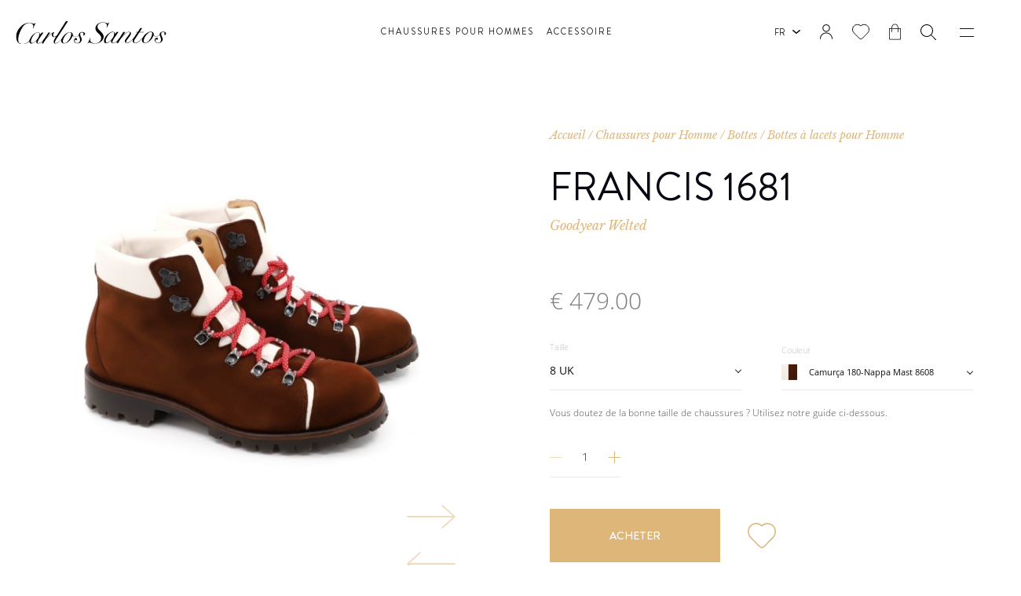

--- FILE ---
content_type: text/html;charset=UTF-8,text/html;charset=UTF-8
request_url: https://www.santosshoes.com/fr/chaussures-pour-homme/bottes/bottes-a-lacets-pour-homme/francis-1681
body_size: 9878
content:

<!DOCTYPE html>
<html lang="fr">
<head>
    <meta charset="UTF-8">
    <meta http-equiv="Content-Type" content="text/html; charset=UTF-8" />
    <meta name="viewport" content="width=device-width, initial-scale=1, shrink-to-fit=no">
    <meta http-equiv="X-UA-Compatible" content="IE=edge">
    <link rel="shortcut icon" type="image/png" href="/assets/img/favicon_01.png">
    <link rel="apple-touch-icon" href="/assets/img/favicon_01.png">

    <link rel="stylesheet" type="text/css" href="/assets/bootstrap/css/bootstrap.min.css">
    <link rel="stylesheet" type="text/css" href="/assets/css/font.css">
    <link rel="stylesheet" type="text/css" href="/assets/slick/slick.css">
    <link rel="stylesheet" type="text/css" href="/assets/fontawesome/css/all.min.css">
    <link rel="stylesheet" type="text/css" href="/assets/css/template-modules.css">
    <link rel="stylesheet" type="text/css" href="/assets/css/listings.css">
    <link rel="stylesheet" type="text/css" href="/assets/css/designnew.css?12:10:43">
    <link rel="stylesheet" type="text/css" href="/assets/css/custom-select.css?12:10:43">
    <link rel="stylesheet" type="text/css" href="/assets/css/shop.css">

    <title>Francis | Bottines à Lacets | Carlos Santos Shoes</title>
    <meta name="Description" content="Francis sont des bottines pour hommes de luxe fabriquées par la marque Carlos Santos Shoes. Ils sont disponibles dans la couleur Camurça 180-Nappa Mast 8608.">
    <meta name="Keywords" content="Chaussures pour hommes, bottines pour hommes, bottines à lacets, Francis, Francis 1681, Carlos Santos Shoes, chaussures de luxe pour hommes">
    <script>

    window.dataLayer = window.dataLayer || [];
    function gtag() {
        dataLayer.push(arguments);
    }
    gtag("consent", "default", {
        ad_storage: "denied",
        ad_user_data: "denied", 
        ad_personalization: "denied",
        analytics_storage: "denied",
        functionality_storage: "denied",
        personalization_storage: "denied",
        security_storage: "granted",
        wait_for_update: 2000,
    });
    gtag("set", "ads_data_redaction", true);
    gtag("set", "url_passthrough", false);
</script>
<!-- Global site tag (gtag.js) - Google Analytics -->
<script async src="https://www.googletagmanager.com/gtag/js?id=UA-75058442-9"></script>
<script>
  window.dataLayer = window.dataLayer || [];
  function gtag(){dataLayer.push(arguments);}
  gtag('js', new Date());

  gtag('config', 'UA-75058442-9');
</script>

<!-- Global site tag (gtag.js) - Google Ads: 745005501 -->
<script async src="https://www.googletagmanager.com/gtag/js?id=AW-745005501"></script>
<script>
  window.dataLayer = window.dataLayer || [];
  function gtag(){dataLayer.push(arguments);}
  gtag('js', new Date());

  gtag('config', 'AW-745005501');
</script>

<!-- Matomo -->

<script type="text/javascript">

  var _paq = window._paq = window._paq || [];

  /* tracker methods like "setCustomDimension" should be called before "trackPageView" */

  _paq.push(['trackPageView']);

  _paq.push(['enableLinkTracking']);

  (function() {

    var u="https://stats.motioncreator.net/";

    _paq.push(['setTrackerUrl', u+'matomo.php']);

    _paq.push(['setSiteId', '348']);

    var d=document, g=d.createElement('script'), s=d.getElementsByTagName('script')[0];

    g.type='text/javascript'; g.async=true; g.src=u+'matomo.js'; s.parentNode.insertBefore(g,s);

  })();

</script>

<!-- End Matomo Code -->

<script async type="text/javascript" src="//static.klaviyo.com/onsite/js/klaviyo.js?company_id=XB4zNa"></script>

<!-- Meta Pixel Code -->
<script>
!function(f,b,e,v,n,t,s)
{if(f.fbq)return;n=f.fbq=function(){n.callMethod?
n.callMethod.apply(n,arguments):n.queue.push(arguments)};
if(!f._fbq)f._fbq=n;n.push=n;n.loaded=!0;n.version='2.0';
n.queue=[];t=b.createElement(e);t.async=!0;
t.src=v;s=b.getElementsByTagName(e)[0];
s.parentNode.insertBefore(t,s)}(window, document,'script',
'https://connect.facebook.net/en_US/fbevents.js');
fbq('init', '726044485085601');
fbq('track', 'PageView');
</script>
<noscript><img height="1" width="1" style="display:none"
src="https://www.facebook.com/tr?id=726044485085601&ev=PageView&noscript=1"
/></noscript>
<!-- End Meta Pixel Code -->

<!-- Start cookieyes banner 
<script id="cookieyes" type="text/javascript" src="https://cdn-cookieyes.com/client_data/b5d9191769f726ca22cd1795/script.js"></script>
End cookieyes banner -->

    <!-- Facebook Pixel Code -->
    <script>
    !function(f,b,e,v,n,t,s)
    {if(f.fbq)return;n=f.fbq=function(){n.callMethod?
    n.callMethod.apply(n,arguments):n.queue.push(arguments)};
    if(!f._fbq)f._fbq=n;n.push=n;n.loaded=!0;n.version='2.0';
    n.queue=[];t=b.createElement(e);t.async=!0;
    t.src=v;s=b.getElementsByTagName(e)[0];
    s.parentNode.insertBefore(t,s)}(window, document,'script',
    'https://connect.facebook.net/en_US/fbevents.js');
    fbq('init', '4439824926046365');
    fbq('track', 'PageView');
    </script>
    <noscript><img height="1" width="1" style="display:none"
    src="https://www.facebook.com/tr?id=4439824926046365&ev=PageView&noscript=1"
    /></noscript>
    <!-- End Facebook Pixel Code -->

    <meta property="og:title" content="Francis | Bottines à Lacets | Carlos Santos Shoes"/>
    <meta property="og:description" content="Francis sont des bottines pour hommes de luxe fabriquées par la marque Carlos Santos Shoes. Ils sont disponibles dans la couleur Camurça 180-Nappa Mast 8608."/>
    <meta property="og:url" content="https://www.santosshoes.com/fr/chaussures-pour-homme/bottes/bottes-a-lacets-pour-homme/francis-1681"/>
    <meta property="og:type" content="website" />
    
    
      <meta property="og:image" content="https://www.santosshoes.com/uploads/produtos_galeria/francis-lace-up-boots-1681-camurca-180-nappa-mast-8608[1][1][1][1][1].jpg"/>
      <meta property="og:image:width" content="1200" />
      <meta property="og:image:height" content="630" />
    
    
    </head>

    <body class="shop-product-page indexnews">

    <header class="header-white">
    
    
    
    <div class="navigation_container">
        <div class="navigation_image_container">
            
                <img data-src="/uploads/menu/17p2.jpg?12:10:44" alt="background menu" title="background menu"/>
                
        </div>

        

        <div class="navigation_menu_container">
            <div class="mobile_top">
                <div class="mobile_language_container">
                    
                    <span>fr</span>
                    <ul class="language_mobi">
                    
                        <li>
                            <a href="/en/shoes-for-man/boots/lace-up-boots-for-men/francis-1681">en</a>
                        </li>
                        <li>
                            <a href="/pt/sapatos-para-homem/botas/botas-com-atacadores-para-homem/francis-1681">pt</a>
                        </li>
                    
                    </ul>
                </div>

                <div class="nav_search_container">
                    <form name="search-form" action="/fr/search" class="form" method="post">
                        <input class="search-sm" type="text" name="search-sm-input" placeholder="Rechercher">
                        <a role="button" class="nav_search_icon">
                        </a>
                    </form>
                </div>
            </div>
            
            <div class="navigation_menu">
                <div class="navi">
                    <ul>
                    
                    <li>
                        <a class="no-content" role="button" >The Man Behind the Brand</a>

                        <ul id="carlos_santos_menu">
                        
                        <li>
                            <a href="https://www.santosshoes.com/fr/carlos-santos/carlos-santos">Carlos Santos</a>
                        </li>
                        
                        <li>
                            <a href="https://www.santosshoes.com/fr/carlos-santos/chaussures-portugaises-de-luxe">Chaussures Portugaises De Luxe</a>
                        </li>
                        
                        <li>
                            <a href="https://www.santosshoes.com/fr/carlos-santos/chaussures-classiques-pour-homme">Chaussures classiques pour homme</a>
                        </li>
                        
                        <li>
                            <a href="https://www.santosshoes.com/fr/carlos-santos/collections-carlos-santos">Collections Carlos Santos</a>
                        </li>
                        
                        <li>
                            <a href="https://www.santosshoes.com/fr/carlos-santos/acheter-des-chaussures-en-ligne">Acheter des chaussures en ligne</a>
                        </li>
                        
                    </ul>
                    </li>
                    
                    <li>
                        <a href="https://www.santosshoes.com/fr/points-de-vente">Points de vente</a>
                    </li>
                    
                    <li>
                        <a href="https://www.santosshoes.com/fr/media">Media</a>
                    </li>
                    
                    <li>
                        <a href="https://www.santosshoes.com/fr/blog">Blog</a>
                    </li>
                    
                    <li>
                        <a href="https://www.santosshoes.com/fr/contacts">Contacts</a>
                    </li>
                    
                </ul>
                </div>

                
                    <div class="socialmedia_container">
                    
                       <a href="//www.facebook.com/CarlosSantosShoes" target="_blank"><i class="fab fa-facebook-f"></i></a>
                    
                       <a href="//www.instagram.com/carlossantosshoes/?hl=pt" target="_blank"><i class="fab fa-instagram"></i></a>
                    
                       <a href="//www.youtube.com/channel/UCUq0u2PVT--oxPrc9UopswA/videos" target="_blank"><i class="fab fa-youtube"></i></a>
                    
                </div>
                
            </div>
        </div>
    </div>
    <div class="header_content_container">
        <div class="logo_container">
            <a href="/fr" class="logo">
                <img alt="logo" src="/assets/img/logo.svg">
            </a>
        </div>

        <div class="middle_menu_container middle_menu_new">
            <ul>
            
                    <li class="store_main_level_menu">
                                <a href="/fr/chaussures-pour-homme">Chaussures pour Hommes</a>
                                <ul class="store_sub_level_menu">
                                
                                <li class="">
                                <a href="/fr/chaussures-pour-homme/chaussures-lacets"><img src="/uploads/subcanais/sub_icon01.svg" alt="Chaussures avec lacets"></a>
                                <a href="/fr/chaussures-pour-homme/chaussures-lacets">Chaussures avec lacets</a>
                                
                                <span></span>

                                <ul class="store_next_sub_level_menu">
                                
                                <li class="">
                                    <a href="/fr/chaussures-pour-homme/chaussures-lacets/chaussures-cap-toe-pour-homme">Chaussures Cap Toe</a>
                                </li>
                                
                                <li class="">
                                    <a href="/fr/chaussures-pour-homme/chaussures-lacets/chaussures-brogue-pour-homme">Chaussures Brogue</a>
                                </li>
                                
                                <li class="">
                                    <a href="/fr/chaussures-pour-homme/chaussures-lacets/chaussures-derby-pour-homme">Chaussures Derby</a>
                                </li>
                                
                                <li class="">
                                    <a href="/fr/chaussures-pour-homme/chaussures-lacets/chaussures-one-cut-pour-homme">Chaussures One-Cut </a>
                                </li>
                                
                                </ul>
                            
                            </li>
                            
                                <li class=" active">
                                <a href="/fr/chaussures-pour-homme/bottes"><img src="/uploads/subcanais/sub_botas.svg" alt="Bottes"></a>
                                <a href="/fr/chaussures-pour-homme/bottes">Bottes</a>
                                
                                <span></span>

                                <ul class="store_next_sub_level_menu">
                                
                                <li class="">
                                    <a href="/fr/chaussures-pour-homme/bottes/bottes-chukka-pour-homme">Bottes Chukka</a>
                                </li>
                                
                                <li class="">
                                    <a href="/fr/chaussures-pour-homme/bottes/bottes-chelsea-pour-homme">Bottes Chelsea</a>
                                </li>
                                
                                <li class=" active">
                                    <a href="/fr/chaussures-pour-homme/bottes/bottes-a-lacets-pour-homme">Bottes à lacets</a>
                                </li>
                                
                                <li class="">
                                    <a href="/fr/chaussures-pour-homme/bottes/bottes-jodhpur-pour-homme">Bottes Jodhpur</a>
                                </li>
                                
                                </ul>
                            
                            </li>
                            
                                <li class="">
                                <a href="/fr/chaussures-pour-homme/chaussures-monk-straps"><img src="/uploads/subcanais/monk-strap_2.svg" alt="Chaussures Monk Straps"></a>
                                <a href="/fr/chaussures-pour-homme/chaussures-monk-straps">Chaussures Monk Straps</a>
                                
                                <span></span>

                                <ul class="store_next_sub_level_menu">
                                
                                <li class=" twoItem">
                                    <a href="/fr/chaussures-pour-homme/chaussures-monk-straps/chaussures-single-buckle-pour-homme">Chaussures Single Buckle</a>
                                </li>
                                
                                <li class=" twoItem">
                                    <a href="/fr/chaussures-pour-homme/chaussures-monk-straps/chaussures-double-buckle-pour-homme">Chaussures Double Buckle</a>
                                </li>
                                
                                </ul>
                            
                            </li>
                            
                                <li class="">
                                <a href="/fr/chaussures-pour-homme/baskets-pour-homme"><img src="/uploads/subcanais/sub_sports.svg" alt="Baskets"></a>
                                <a href="/fr/chaussures-pour-homme/baskets-pour-homme">Baskets</a>
                                
                                <span></span>

                                <ul class="store_next_sub_level_menu">
                                
                                <li class=" twoItem">
                                    <a href="/fr/chaussures-pour-homme/baskets-pour-homme/baskets-en-cuir-pour-homme">Baskets en Cuir</a>
                                </li>
                                
                                <li class=" twoItem">
                                    <a href="/fr/chaussures-pour-homme/baskets-pour-homme/casual-sport">Casual Sport</a>
                                </li>
                                
                                </ul>
                            
                            </li>
                            
                                <li class="">
                                <a href="/fr/chaussures-pour-homme/mocassin-pour-homme"><img src="/uploads/subcanais/sub_mocassim.svg" alt="Mocassin"></a>
                                <a href="/fr/chaussures-pour-homme/mocassin-pour-homme">Mocassin</a>
                                
                                <span></span>

                                <ul class="store_next_sub_level_menu">
                                
                                <li class="">
                                    <a href="/fr/chaussures-pour-homme/mocassin-pour-homme/mocassin-daim-pour-homme">Mocassin Daim</a>
                                </li>
                                
                                <li class="">
                                    <a href="/fr/chaussures-pour-homme/mocassin-pour-homme/mocassin-penny-pour-homme">Mocassin Penny</a>
                                </li>
                                
                                <li class="">
                                    <a href="/fr/chaussures-pour-homme/mocassin-pour-homme/les-mocassins-a-glands-pour-homme">Les Mocassins à glands pour homme</a>
                                </li>
                                
                                </ul>
                            
                            </li>
                            
                                <li class="">
                                <a href="/fr/chaussures-pour-homme/handgrade-collection"><img src="/uploads/subcanais/handgrade4.svg" alt="Handgrade Collection"></a>
                                <a href="/fr/chaussures-pour-homme/handgrade-collection">Handgrade Collection</a>
                                
                                <span></span>

                                <ul class="store_next_sub_level_menu">
                                
                                <li class=" oneItem">
                                    <a href="/fr/chaussures-pour-homme/handgrade-collection/handgrade">Handgrade</a>
                                </li>
                                
                                </ul>
                            
                            </li>
                            
                            </ul>
                        </li>
                        
                    <li class="store_main_level_menu">
                                <a href="/fr/accessoire">Accessoire</a>
                                <ul class="store_sub_level_menu">
                                
                                <li class="">
                                <a href="/fr/accessoire/ceinture-cuir"><img src="/uploads/subcanais/belts.svg" alt="Ceinture Cuir"></a>
                                <a href="/fr/accessoire/ceinture-cuir">Ceinture Cuir</a>
                                
                            </li>
                            
                                <li class="">
                                <a href="/fr/accessoire/shoe-tree"><img src="/uploads/subcanais/forma_1.svg" alt="Shoe Tree"></a>
                                <a href="/fr/accessoire/shoe-tree">Shoe Tree</a>
                                
                            </li>
                            
                                <li class="">
                                <a href="/fr/accessoire/shoe-care"><img src="/uploads/subcanais/ativo-3.svg" alt="Shoe Care"></a>
                                <a href="/fr/accessoire/shoe-care">Shoe Care</a>
                                
                            </li>
                            
                            </ul>
                        </li>
                        
            </ul>
        </div>

        <div class="side_menu_container">
            <div class="language_container">
                <span>fr</span>
                    <ul class="language_desk">
                    
                        <li>
                            <a href="/en/shoes-for-man/boots/lace-up-boots-for-men/francis-1681">en</a>
                        </li>
                        <li>
                            <a href="/pt/sapatos-para-homem/botas/botas-com-atacadores-para-homem/francis-1681">pt</a>
                        </li>
                    
                    </ul>
            </div>

            

            <div class="buttons_container">
                <div class="account_container">
                    <a href="/fr/login">
                        <img alt="account-icon" src="/assets/img/myaccount.svg">
                    
                    </a>
                    
                </div>
                <div class="favorite_container">
                
                    <span>
                
                    <img alt="favorite icon" src="/assets/img/favorite.svg">
                    
                    </span>
                    
                </div>

                <div class="cart_container">
                    <a href="/fr/panier">
                        <img alt="cart icon" src="/assets/img/mybag.svg">
                        
                    </a>
                </div>
            </div>
            <div class="search_container">

                <form name="desktop_search" action="/fr/search" method="post">
                    <input type="text" placeholder="Rechercher" name="search-sm-input" />
                </form>    
                <a role="button" class="header_search_icon"></a>

            </div>
            <div class="hamb_button_container">
                <span></span>
                <span></span>
            </div>
        </div>
    </div>
</header><section class="content">
    <div class="container container-full">
        <div class="template product-page">
            <div class="row">

                
                        <div class="col-12 col-md-6">
                            <div class="slider-wrapper">
                                <div class="slider">
                                
                                    <div class="slide" id-color="190" id-size="7">
                                        <img src="/uploads/produtos_galeria/francis-lace-up-boots-1681-camurca-180-nappa-mast-8608[1][1][1][1][1].jpg?12:10:44" class="img-fluid" title="Bottes à lacets - Francis Camurça 180-Nappa Mast 8608"alt="Bottes à lacets - Francis Camurça 180-Nappa Mast 8608"/>
                                    </div>
                                
                                    <div class="slide" id-color="190" id-size="7">
                                        <img src="/uploads/produtos_galeria/francis-camurca-180-nappa-mast-8608-lace-up-boots-1681[1][1][1].jpg?12:10:44" class="img-fluid" title="Bottes à lacets - Francis Camurça 180-Nappa Mast 8608"alt="Bottes à lacets - Francis Camurça 180-Nappa Mast 8608"/>
                                    </div>
                                
                                    <div class="slide" id-color="190" id-size="7">
                                        <img src="/uploads/produtos_galeria/francis-1681-camurca-180-nappa-mast-8608-lace-up-boots[1][1][1][1][1].jpg?12:10:44" class="img-fluid" title="Bottes à lacets - Francis Camurça 180-Nappa Mast 8608"alt="Bottes à lacets - Francis Camurça 180-Nappa Mast 8608"/>
                                    </div>
                                    
                                </div>
                                
                                <div class="slider-arrows">
                                    <a class="next"></a>
                                    <a class="prev"></a>
                                </div>
                                
                            </div>
                        </div>
                    

                <div class="col-12 col-md-6">
                    <div class="header">
                        <ul>
                            <li><a href="https://www.santosshoes.com/fr">Accueil</a></li>&nbsp;/
                            <li><a href="https://www.santosshoes.com/fr/chaussures-pour-homme">Chaussures pour Homme</a></li>&nbsp;/
                            <li><a href="https://www.santosshoes.com/fr/chaussures-pour-homme/bottes">Bottes</a></li>&nbsp;/
                            <li><a href="https://www.santosshoes.com/fr/chaussures-pour-homme/bottes/bottes-a-lacets-pour-homme">Bottes à lacets pour Homme</a></li>
                        </ul>

                        <h1>Francis 1681</h1>
                        <span>Goodyear Welted</span>
                    </div>

                                        

                    <div class="product-details">
                        
                                <span class="price">&euro; 479.00</span>
                                                                                      
                        <div class="form">
                            <input type="hidden" name="id_produto" value="258">
                            <input type="hidden" name="referencia" id="referencia" value="1681">
                            <input type="hidden" name="nome_prod" id="nome_prod" value="Francis 1681">

                            <div class="row">
                                <div class="col-6">
                                    
                                    <div class="input-wrapper select-wrapper size_" id="size">
                                        <select class="custom-select" name="size" required>
                                            
                                                <option value="7" selected>8</option>
                                            
                                                <option value="1" disabled>5 UK - Rupture de Stock</option>
                                            
                                                <option value="2" disabled>5.1/2 UK - Rupture de Stock</option>
                                            
                                                <option value="3" disabled>6 UK - Rupture de Stock</option>
                                            
                                                <option value="4" disabled>6.1/2 UK - Rupture de Stock</option>
                                            
                                                <option value="5" disabled>7 UK - Rupture de Stock</option>
                                            
                                                <option value="6" disabled>7.1/2 UK - Rupture de Stock</option>
                                            
                                                <option value="8" disabled>8.1/2 UK - Rupture de Stock</option>
                                            
                                                <option value="9" disabled>9 UK - Rupture de Stock</option>
                                            
                                                <option value="10" disabled>9.1/2 UK - Rupture de Stock</option>
                                            
                                                <option value="11" disabled>10 UK - Rupture de Stock</option>
                                            
                                                <option value="12" disabled>10.1/2 UK - Rupture de Stock</option>
                                            
                                                <option value="13" disabled>11 UK - Rupture de Stock</option>
                                            
                                                <option value="14" disabled>11.1/2 UK - Rupture de Stock</option>
                                            
                                                <option value="15" disabled>12 UK - Rupture de Stock</option>
                                            
                                                <option value="16" disabled>12.1/2 UK - Rupture de Stock</option>
                                            
                                                <option value="17" disabled>13 UK - Rupture de Stock</option>
                                            
                                        </select>
                                       
                                        <label>Taille</label>
                                    </div>
                                </div>

                                <div class="col-12 col-md-6">
                                    
                                    <div class="input-wrapper select-wrapper" id="color">
                                        <select class="custom-select" name="color" required>
                                            
                                                <option value="190" data-id-stock="2145" selected  data-img="/uploads/cores/cama-180-nappa-mast-8608.png?12:10:45" >Camurça 180-Nappa Mast 8608</option>
                                            
                                        </select>

                                        <label>Couleur</label>
                                    </div>
                                </div>


                                

                                
                                    <div class="col-12 col-md-12 warning-text">
                                        <p class="size-warning">Vous doutez de la bonne taille de chaussures ? Utilisez notre guide ci-dessous.</p>
                                    </div>
                                    <div class="col-6 col-md-12">
                                        <div class="quantity-select" data-max="2">
                                            <a class="minus disabled"></a>
                                            <span>1</span>
                                            <a class="plus"></a>
                                        </div>
                                    </div>

                                

                                
                                
                                <div class="col-12" id="shop">
                                    <a class="button add-to-cart"><span>Acheter</span></a>
                                    
                                    
                                    
                                        <a class="favorites" data-url="https://www.santosshoes.com/fr/login" onClick="check_fav()"></a>
                                    
                                </div>
                            </div>
                        </div>
                        
                    </div>

                    <div class="listing">
                        
                            <hr>
                            <div class="accordion">
                                <div class="toggle-container">
                                    <h2>Détails du Produit</h2>
                                    <div class="toggle"></div>
                                </div>
                                <div class="description">
                                    <p>Les bottes Francis sont un mod&egrave;le pour homme avec un design robuste, compl&eacute;t&eacute; par une semelle en caoutchouc associ&eacute;e &agrave; un cuir de haute qualit&eacute; qui vous emm&egrave;ne l&agrave; o&ugrave; vous en avez besoin confortablement. Mod&egrave;le sophistiqu&eacute; et polyvalent, ces bottes &agrave; lacets sont con&ccedil;ues selon la m&eacute;thode artisanale de confection Goodyear Welted. Disponible en la &nbsp;couleur Camur&ccedil;a 180-Nappa Mast 8608.</p>

                                </div>
                            </div>
                        
                            <hr>
                            <div class="accordion">
                                <div class="toggle-container">
                                    <h2>Tableau des tailles UK</h2>
                                    <div class="toggle"></div>
                                </div>
                                <div class="description">
                                    <img src="/uploads/guia_tamanhos/forma-z472[1].png" title="Z_472"alt="Z_472" class="img-fluid"/>
                                </div>
                            </div>
                            
                        <hr>
                        <div class="accordion">
                            <div class="toggle-container">
                                <h2>Fournir des Informations</h2>
                                <div class="toggle"></div>
                            </div>
                            <div class="description">
                                <p>Livraisons d&#39;ici 7 jours ouvrables</p>

                            </div>
                        </div>
                        
                        <hr>
                        <div class="accordion">
                            <div class="toggle-container">
                                <h2>Entretien des Chaussures</h2>
                                <div class="toggle"></div>
                            </div>
                            <div class="description">
                                <p style="text-align: justify;">Prenez soin de vos chaussures en daim avec les brosses fait &agrave; cet effet. En passant de fa&ccedil;on d&eacute;licate, la brosse enl&egrave;vera les taches et la poussi&egrave;re, donnant un toucher doux au mod&egrave;le. Carlos Santos Shoes propose un kit de soin de chaussures avec une brosse appropri&eacute;e pour ce type d&#39;entretien.</p>

                            </div>
                        </div>
                        
                        <hr>
                    </div>
                </div>
            </div>


            <script type="application/ld+json">
            {
                "@context": "http://schema.org/",
                "@type": "Product",
                    "brand":"Carlos Santos Shoes",
                    "description":"Francis sont des bottines pour hommes de luxe fabriquées par la marque Carlos Santos Shoes. Ils sont disponibles dans la couleur Camurça 180-Nappa Mast 8608.",
                    "image":"https://www.santosshoes.com/uploads/produtos_galeria/francis-lace-up-boots-1681-camurca-180-nappa-mast-8608[1][1][1][1][1].jpg",
                    "name":"Francis | Bottines à Lacets | Carlos Santos Shoes",
                    
                    "offers": {
                        "@type": "Offer",
                        "priceCurrency":"€",
                        "price":"479.00"
                    },
                    "url":"https://www.santosshoes.com/fr/chaussures-pour-homme/bottes/bottes-a-lacets-pour-homme/francis-1681"
            }
            </script>

            <!---- Google Shopping ---->
            <meta itemprop="name" content="Francis 1681"/>
            <meta itemprop="image" content="https://www.santosshoes.com/uploads/produtos_galeria/francis-lace-up-boots-1681-camurca-180-nappa-mast-8608[1][1][1][1][1].jpg"/>
            <meta itemprop="url" content="https://www.santosshoes.com/fr/chaussures-pour-homme/bottes/bottes-a-lacets-pour-homme/francis-1681"/>
            <meta itemprop="description" content="Francis sont des bottines pour hommes de luxe fabriquées par la marque Carlos Santos Shoes. Ils sont disponibles dans la couleur Camurça 180-Nappa Mast 8608."/>
            <div itemprop="brand" itemtype="http://schema.org/Brand" itemscope>
                <meta itemprop="name" content="Carlos Santos Shoes" />
            </div>


            
            <meta itemprop="itemCondition" content="https://schema.org/NewCondition" />
            <meta itemprop="google_product_category" content="Chaussures pour Homme > Bottes > Bottes à lacets pour Homme"/>
            <meta itemprop="offers" itemscope itemtype="http://schema.org/Offer">
            <meta itemprop="availability" content="https://schema.org/InStock" />
            <meta itemprop="price" content="479.00">
            <meta itemprop="priceCurrency" content="EUR" />	
            
            
            <!---- Google Shopping ---->
            <script>
            gtag('event', 'select_content', {
                "content_type": "product",
                "items": [
                    {
                    "id": "1681",
                    "name": "Francis 1681",
                    "list_name": "Francis 1681",   
                    "brand": "Carlos Santos",
                    "category": "Botas ",
                    "variant": "Camurça 180-Nappa Mast 8608",
                    "list_position": 1,
                    "quantity": 1,
                    "price": '479.00'
                    }
                ]
            });

            gtag('event', 'view_item', {
                "event_label": "Francis 1681",
                "value": "Francis 1681",
                "items": [
                    {
                    "id": "1681",
                    "name": "Francis 1681",
                    "list_name": "Francis 1681",   
                    "brand": "Carlos Santos",
                    "category": "Botas ",
                    "variant": "Camurça 180-Nappa Mast 8608",
                    "list_position": 1,
                    "quantity": 1,
                    "price": '479.00'
                    }
                ]
                });
            </script>

            

            <div class="listing listing-product related-products">
                <div class="header">
                    <h3>Produits connexes</h3>
                </div>

                <div class="items row justify-content-center">

                    

                    <a class="product col-6 col-md-3" href="https://www.santosshoes.com/fr/chaussures-pour-homme/bottes/bottes-a-lacets-pour-homme/carter-8624">
                        
                            <div class="image">
                                <img src="/uploads/produtos_galeria/carter-lace-up-boots-8624-grain-100-noir[1].jpg" class="img-fluid" title="Bottes à lacets - Carter Grain 100 Noir"alt="Bottes à lacets - Carter Grain 100 Noir"/>
                            </div>
                            
                        <div class="details">
                            <p>Goodyear Welted</p>
                            <span class="title">Carter 8624</span>
                        </div>
                        
                        <div class="price">
                            
                                <span>&euro; 420.00<span>
                            
                        </div>
                        
                    </a>

                    

                    <a class="product col-6 col-md-3" href="https://www.santosshoes.com/fr/chaussures-pour-homme/bottes/bottes-a-lacets-pour-homme/casper-1762">
                        
                            <div class="image">
                                <img src="/uploads/produtos_galeria/casper-lace-up-boots-1762-camurca-fox-sigaro.jpg" class="img-fluid" title="Bottes à lacets - Casper Camurça Fox Sigaro"alt="Bottes à lacets - Casper Camurça Fox Sigaro"/>
                            </div>
                            
                        <div class="details">
                            <p>Goodyear Welted</p>
                            <span class="title">Casper 1762</span>
                        </div>
                        
                        <div class="price">
                            
                                <span>&euro; 430.00<span>
                            
                        </div>
                        
                    </a>

                    

                    <a class="product col-6 col-md-3" href="https://www.santosshoes.com/fr/chaussures-pour-homme/bottes/bottes-a-lacets-pour-homme/asher-1923">
                        
                            <div class="image">
                                <img src="/uploads/produtos_galeria/asher-lace-up-boots-1923-picolo-cognac.jpg" class="img-fluid" title="Bottes à lacets - Asher Picolo Cognac"alt="Bottes à lacets - Asher Picolo Cognac"/>
                            </div>
                            
                        <div class="details">
                            <p>Goodyear Welted</p>
                            <span class="title">Asher 1923</span>
                        </div>
                        
                        <div class="price">
                            
                                <span>&euro; 449.00<span>
                            
                        </div>
                        
                    </a>

                    

                    <a class="product col-6 col-md-3" href="https://www.santosshoes.com/fr/chaussures-pour-homme/bottes/bottes-a-lacets-pour-homme/maximus-1038">
                        
                            <div class="image">
                                <img src="/uploads/produtos_galeria/maximus-lace-up-boots-1038-kudu-nutmeg.jpg" class="img-fluid" title="Bottes à lacets - Maximus Kudu Nutmeg"alt="Bottes à lacets - Maximus Kudu Nutmeg"/>
                            </div>
                            
                        <div class="details">
                            <p>Goodyear Welted</p>
                            <span class="title">Maximus 1038</span>
                        </div>
                        
                        <div class="price">
                            
                                <span>&euro; 520.00<span>
                            
                        </div>
                        
                    </a>

                
                </div>

            </div>
            
        </div>
    </div>
</section>
<!---
<div class="logo_qren_fixed  hidden ">
    <div>
        <a href="/uploads/footer/ficha-projeto-42446.pdf" target="_blank">Projeto-42446 </a> | <a href="/uploads/footer/ficha-projeto-13915-v3.pdf" target="_blank">Projeto-13915</a>
    </div>
    <div class="entities-container">
        <span role="button"><img data-src="/assets/img/logos-complete-new.png" alt="Portugal 2020" title="Portugal 2020"></span>
    </div>
</div>
--->
<footer>

    
    <div class="lg-container">
        <div class="upper-content">
            <div class="info-container">
                
                <p>Customer Care</p>
                
                <a href='tel:+351256837080' class="phone">+ 351 256 837 080</a>
                <span>(Appel vers le reseau fixe national)</span>
                
                <p class="schedule">Lundi au vendredi - 9h à 17h</p>
                
                <a href="mailto:customercare@santosshoes.com" class="email">CustomerCare@SantosShoes.com</a>
                
                <hr>
            </div>
            
            <div class="newsletter-container">
                <p>Newsletter</p>
                <p>Suivez notre travail</p>
                <div class="btn-subscribe-container">
                    <a href="https://www.santosshoes.com/fr/newsletter" class="btn-subscribe">S'abonner</a>
                </div>
            </div>
        </div>
        
        <div class="lower-content">
            <div class="row">
                <div>
                    <div class="legal">
                        
                            <a href="https://www.santosshoes.com/fr/termes-et-conditions">Termes et Conditions</a>
                        
                            <a href="https://www.santosshoes.com/fr/livraison">Livraison</a>
                        
                            <a href="https://www.santosshoes.com/fr/politique-de-retour">Politique de Retour</a>
                        
                            <a href="https://www.santosshoes.com/fr/politique-de-confidentialite">Politique de Confidentialite</a>
                        
                            <a href="https://www.santosshoes.com/fr/politique-de-cookies">Politique de Cookies</a>
                        
                        <a href="https://www.livroreclamacoes.pt/inicio" target="_blank">Livre de Réclamation</a>
                    </div>

                    <div class="social-networks">
                            
                            <div>
                                <a href="//www.facebook.com/CarlosSantosShoes" target="_blank"><i class="fab fa-facebook-f"></i></a>
                            </div>
                            
                            <div>
                                <a href="//www.instagram.com/carlossantosshoes/?hl=pt" target="_blank"><i class="fab fa-instagram"></i></a>
                            </div>
                            
                            <div>
                                <a href="//www.youtube.com/channel/UCUq0u2PVT--oxPrc9UopswA/videos" target="_blank"><i class="fab fa-youtube"></i></a>
                            </div>
                        
                    </div>

                </div>
                
                <div class="copyright col-lg-12">
                    <p>Copyright &copy; </p>&nbsp;<h3>Carlos Santos</h3>&nbsp;<p> - All Rights Reserved</p>
                    <span> | </span>
                    &nbsp;<p> By <a href="https://www.bluesoft.pt" title="Bluesoft - Marketing Digital" type="Marketing Digital - Bluesoft" target="_blank">bluesoft.pt</a></p>
                </div>
                <div>
                    <div>
                        <a href="/uploads/footer/ficha-projeto-42446-v3.pdf" target="_blank">Projeto-42446 </a> | <a href="/uploads/footer/ficha_projeto_13915_v2.pdf" target="_blank">Projeto-13915</a>
                    </div>
       
                    <div class="payments-container">
                        
                        
                        <div class="visa">
                            <img data-src="/assets/img/payments/visa.svg" alt="VISA" title="VISA">
                        </div>
                        <div class="mastercard">
                            <img data-src="/assets/img/payments/mastercard.svg" alt="MASTERCARD" title="MASTERCARD">
                        </div>
                        
                        <div class="mb">
                            <img data-src="/assets/img/payments/mb.svg" alt="MULTIBANDO" title="MULTIBANDO">
                        </div>
                        <div class="mb-way">
                            <img data-src="/assets/img/payments/mb-way.svg" alt="MBWAY" title="MBWAY">
                        </div>
                        
                        <div class="paypal">
                            <img data-src="/assets/img/payments/paypal.svg" alt="PAYPAL" title="PAYPAL">
                        </div>
                    </div>

                    <div class="entities-container">
                        <span role="button"><img data-src="/assets/img/logos-complete-new.png" alt="Portugal 2020" title="Portugal 2020"></span>
                    </div>
                </div>
            </div>
        </div>
    </div>
</footer>

   <script type="text/javascript" src="/assets/jquery/jquery.min.js"></script>

   <script defer src="/assets/sweetalert/sweetalert.min.js"></script>
   <script type="text/javascript" src="/assets/slick/slick.min.js"></script>
   <script type="text/javascript" src="/assets/bootstrap/js/bootstrap.min.js"></script>
   <script type="text/javascript" src="/assets/fontawesome/js/all.min.js"></script>
   <script type="text/javascript" src="/assets/js/template.js"></script>
   <script type="text/javascript" src="/assets/js/listings.js"></script>
   <script type="text/javascript" src="/assets/js/custom-select.js"></script>
   <script type="text/javascript" src="/assets/js/scriptnew.js"></script>
   <script type="text/javascript" src="/assets/js/shop.js"></script>

   
        
      

</body>
</html>


--- FILE ---
content_type: text/css
request_url: https://www.santosshoes.com/assets/css/listings.css
body_size: 5247
content:
.content .template * + .listing {
	margin-top: 50px;
}

/* @media(min-width: 768px) {
	.content .template * + .listing {
		margin-top: 70px;
	}
}

@media(min-width: 992px) {
	.content .template * + .listing {
		margin-top: 100px;
	}
} */


/************************************/
/********** LISTING HEADER **********/
/************************************/

.listing .header {
	margin-bottom: 25px;
	position: relative;
}
.listing .header h2,
.listing .header h3,
.listing .header .h2 {
	line-height: 1.5;
	margin: 0;
	flex: 1;
}
.listing .link {
    margin-top: 10px;
}

.listing hr {
	margin: 0;
	border-top: 1px solid #e0dedd;
}

.template .listing .accordion h3, .template .listing .accordion .h3,
.template .listing .file h3, .template .listing .file .h3,
.template .listing .file h2, .template .listing .file .h2,
.template .listing .item h3, .template .listing .item .h3,
.template .listing .item h2, .template .listing .item .h2 {
	font-size: 16px;
	font-weight: 500;
	color: var(--black);
	margin: 0;
	transition: var(--transition);
    -webkit-transition: var(--transition);
}

.listing .load-more {
	margin-top: 50px;
	left: 50%;
	transform: translateX(-50%);
}

.listing .items > *:not(hr) {
	position: relative;
}


@media(min-width: 768px) {
	
	.listing .header {
        display: flex;
	    align-items: center;
    }

    .listing .link {
        margin-top: 0;
    }
}


/************************************/
/********** LISTING FILTER **********/
/************************************/

.listing .filter {
    margin-bottom: 30px;
    position: relative;
    text-align: center;
    white-space: nowrap;
    overflow: auto;
    font-size: 0;
}
.listing .filter.glossary-filter {
    display: flex;
    flex-wrap: nowrap;
    margin-bottom: 30px;
}

.listing .filter > div {
    font-size: 12px;
    font-weight: bold;
    color: var(--grey);
    letter-spacing: .02em;
    text-transform: uppercase;
    display: inline-block;
    position: relative;
    padding: 0 10px 10px;
    transition: var(--transition);
    -webkit-transition: var(--transition);
    cursor: pointer;
}
.listing .filter.glossary-filter > div {
    font-size: 16px;
    padding: 0 0 8px;
    border-bottom: 1px solid #e0dedd;
    margin-bottom: 1px;
    flex: 1;
    min-width: 27px;
}
.listing .filter > div:hover, .listing .filter > div.active {
    color: var(--black);
}
.listing .filter > div.disabled {
    color: #d9d9d9;
    pointer-events: none;
}

.listing .filter > div::before, .listing .filter .line {
    position: absolute;
    bottom: 0;left: 0;
    width: 27px;
    height: 3px;
    background-color: rgb(var(--primary));
    transition: all .5s ease-in-out;
}
.listing .filter .line.hidden {
    opacity: 0;
}

.listing .filter > div::before {
    content: "";
    right: 0;
    margin: auto;
    opacity: 0;
    transition: var(--transition);
    -webkit-transition: var(--transition);
}
.listing .filter.glossary-filter > div::before {
    width: 100%;
    bottom: -2px;
}
.listing .filter > div.initial::before {
    opacity: 1;
}


@media(min-width: 992px) {
    .listing .filter {
        margin-bottom: 60px;
    }

    .listing .filter > div {
        padding: 0 18px 10px;
    }
}


/****************************************/
/********** LISTING PAGINATION **********/
/****************************************/

.listing .pagination {
	margin-top: 60px;
	justify-content: center;
}

.listing .pagination ul {
	display: block;
	text-align: center;
	list-style: none;
	font-size: 0;
	padding: 0;
	margin: 0 -7px;
}
.listing .pagination ul li {
	font-family: var(--brandon);
	font-size: 14px;
	font-weight: 500;
	color: #b0aeae;
	line-height: 1;
	display: inline-block;
	border-bottom: 1px solid transparent;
}
.listing .pagination ul li.disabled {
	pointer-events:none;
	opacity: .4;
}
.listing .pagination ul li.prev {
	margin-right: 5px;
}
.listing .pagination ul li.next {
	margin-left: 10px;
}
.listing .pagination ul li::before {
	content: normal;
}
.listing .pagination ul li a,
.listing .pagination ul li.ellipsis {
	padding: 0 7px 9px;
	display: inline-block;
	border: none;
}
.listing .pagination ul li a:hover,
.listing .pagination ul li a:focus,
.listing .pagination ul li.active a {
	color: var(--black);
}
.listing .pagination ul li.active {
	border-bottom-color: var(--golden);
}

.listing .pagination ul li.prev a, .listing .pagination ul li.next a {
    width: 20px;
    height: 10px;
	background-image: url(/assets/img/arrow-large-gold.svg);
	background-repeat: no-repeat;
}
.listing .pagination ul li.prev a {
	transform: rotate(180deg);
}


@media(min-width: 768px) {
    .listing .pagination {
        margin-top: 100px;
	}
	
	.listing .pagination ul li + li {
		margin-left: 10px;
	}
}

@media(min-width: 992px) {
    .listing .pagination {
        margin-top: 140px;
    }

    .listing .pagination ul {
        margin: 0;
	}
	.listing .pagination ul li + li {
		margin-left: 20px;
	}
    .listing .pagination ul li a,
    .listing .pagination ul li.ellipsis {
		padding: 0 9px 12px;
	}
	.listing .pagination ul li.prev {
		margin-right: 40px;
    }
    .listing .pagination ul li.next {
        margin-left: 60px;
    }
    .listing .pagination ul li.prev a,
    .listing .pagination ul li.next a {
        width: 28px;
        height: 13px;
	}
}


/******************************************/
/********** GENERIC ITEM LISTING **********/
/******************************************/

.listing .item {
    padding: 15px 0;
}

.listing .item h3,
.listing .item .h3 {
	flex: 1;
	padding-right: 20px;
}
.listing .item .link {
    margin-top: 10px;
}


@media(min-width: 768px) {
    .listing .item {
        padding: 25px 0;
        display: flex;
        align-items: center;
    }

    .listing .item .link {
		margin: 0;
    }
}


/**********************************/
/********** FILE LISTING **********/
/**********************************/

.listing .file {
	padding: 20px 0;
	display: flex;
	align-items: center;
	flex-wrap: wrap;
}

.listing .file .image {
	width: 40px;
}

.listing .file h3,
.listing .file .h3 {
	flex: 1;
    padding: 0 20px;
    min-width: calc(100% - 40px);
}
.listing .file .link {
    padding-left: 60px;
    margin-top: 10px;
}


@media(min-width: 768px) {	
    .listing .file h3,
    .listing .file .h3 {
		min-width: auto;
	}
	
	.listing .file .link {
		padding-left: 0;
		margin: 0;
	}
}


/***************************************/
/********** ACCORDION LISTING **********/
/***************************************/

.listing {
	counter-reset: accordion;
}

.listing .accordion.numbered {
	counter-increment: accordion;
}

.listing .accordion > div {
	position: relative;
	padding: 20px 0;
	padding-right: 45px;
	cursor: pointer;
	transition: var(--transition);
    -webkit-transition: var(--transition);
}
.listing .accordion.numbered > div {
	padding-left: 30px;
}
.listing .accordion.numbered > div:first-child::before {
	content: counter(accordion) ".";
	font-size: 16px;
	font-weight: bold;
	color: rgb(var(--primary));
	line-height: 1em;
	position: absolute;
	left: 0;
	top: 0;bottom: 0;
	height: 1em;
	width: 1em;
	margin: auto;
}

.template .listing .accordion h3,
.template .listing .accordion .h3,
.template .listing .accordion h2,
.template .listing .accordion .h2 {
    padding-right: 35px;
}

.listing .accordion > div:first-child:hover h2, .listing .accordion > div:first-child:focus h2, .listing .accordion.open > div:first-child h2,
.listing .accordion > div:first-child:hover .h2, .listing .accordion > div:first-child:focus .h2, .listing .accordion.open > div:first-child .h2,
.listing .accordion > div:first-child:hover h3, .listing .accordion > div:first-child:focus h3, .listing .accordion.open > div:first-child h3,
.listing .accordion > div:first-child:hover .h3, .listing .accordion > div:first-child:focus .h3, .listing .accordion.open > div:first-child .h3 {
	color: rgb(var(--primary));
}

.listing .accordion .toggle {
	height: 33px;
	width: 33px;
	position: absolute;
	top: 0;bottom: 0;
	right: 0;
	margin: auto;
	transition: var(--transition);
    -webkit-transition: var(--transition);
}
.listing .accordion .toggle:hover,
.listing .accordion .toggle:focus {
	transform:scale(1.1);
}
.listing .accordion .toggle::before,
.listing .accordion .toggle::after {
	content: "";
	position: absolute;
	top: 0;bottom: 0;
	margin: auto;
	height: 1px;
	width: 100%;
	background-color: var(--golden);
	transition: var(--transition);
    -webkit-transition: var(--transition);
}
.listing .accordion .toggle::after {
	transform: rotate(90deg);
}
.listing .accordion.open .toggle::after,
.listing .accordion.active .toggle::after {
	transform: rotate(0deg);
}

.listing .accordion .description {
    padding: 0;
	max-height: 0;
	overflow: hidden;
	transition: var(--transition);
	cursor: default;
}
.listing .accordion.numbered .description {
    padding-left: 0;
}
.listing .accordion.active .description {
	max-height: none;
}
.listing .accordion .description p,
.listing .accordion .description ul,
.listing .accordion .description ol {
	font-size: 16px;
}

.listing .accordion .description > *:first-child {
	margin-top: 5px;
}
.listing .accordion .description > *:last-child {
	margin-bottom: 30px;
}

.listing .accordion .description .button {
	padding: 10px 25px;
	margin-top: 35px;
}


@media(min-width: 768px) {	
	.listing .accordion > div {
        padding: 25px 0;
    }
    .listing .accordion.numbered > div,
    .listing .accordion.numbered .description {
        padding-left: 40px;
    }
	
	.listing .accordion .description {
		padding-right: 65px;
    }
    
	.listing .accordion .description > *:first-child {
		margin-top: 15px;
	}
	.listing .accordion .description > *:last-child {
		margin-bottom: 40px;
	}
}


/**********************************/
/********** BLOG LISTING **********/
/**********************************/

.listing .article {
    padding: 25px 0 40px;
}
.listing .article:first-child {
	padding-top: 0;
}

.listing .article .lower {
	margin-top: 35px;
	display: flex;
}
.listing .article .lower > div {
	flex: 1;
}

.listing .article img {
	display: block;
	margin: 35px auto;
}

.listing .article .button {
    font-size: 12px;
    padding: 13px 25px;
	
}


@media(min-width: 768px) {
    .listing .article {
        padding: 35px 0 50px;
    }
}

@media(min-width: 992px) {
    .listing .article .button {
		padding: 13px 35px;
	}
}


/************************************/
/********** BUTTON LISTING **********/
/************************************/

.listing.listing-button .items {
    margin: -5px;
    font-size: 0;
}

.listing.listing-button .button {
    margin: 5px;
}


/*************************************************/
/********** ITEM WITH THUMBNAIL LISTING **********/
/*************************************************/

.listing .image-item {
    padding: 20px 0;
    display: flex;
    flex-wrap: wrap;
}
.listing .image-item:first-child {
    padding-top: 0;
}
.listing .image-item:last-child {
    padding-bottom: 0;
}

.listing .image-item .image {
    width: 90px;
    height: 90px;
    position: relative;
    margin-right: 20px;
}
.listing .image-item .image img {
    position: absolute;
    top: 0;bottom: 0;
    left: 0;right: 0;
    margin: auto;
    max-width: 100%;
    max-height: 100%;
}

.listing .image-item > div:not(.image) {
    flex: 1;
}


@media(min-width: 768px) {
    .listing .image-item {
        padding: 35px 0;
    }

    .listing .image-item .image {
        margin-right: 75px;
    }
}


/******************************************/
/********** MINI ARTICLE LISTING **********/
/******************************************/

.listing.listing-mini-article .items.row,
.listing.listing-mini-article .container.container-sm .items.row {
    margin: -15px
}
.listing .article.mini-article,
.listing .container.container-sm .article.mini-article {
    padding: 15px
}

.listing .article.mini-article img {
	margin: 0;
}
.listing .article.mini-article h2,
.listing .article.mini-article .h2 {
    font-size: 1.875rem;
    margin-top: 15px;
}

.listing .article.mini-article .video {
    position:relative;
    display: block;
}
.listing .article.mini-article .video::before {
	content: "";
	position: absolute;
	top: 0;bottom: 0;
	left: 0;right: 0;
	background-color: rgba(1,1,1,.4);
}
.listing .article.mini-article .video::after {
	content: "";
	position: absolute;
	top: 0;bottom: 0;
	left: 0;right: 0;
	margin: auto;
	height: 60px;
	width: 60px;
	background-image: url(/template1/assets/img/play-white.svg);
	border: 2px solid white;
	border-radius: 100%;
	opacity: .7;
    transition: var(--transition);
}
.listing .article.mini-article .video:hover::after {
	opacity: 1;
}

.listing .article.mini-article .lower {
    display: block;
    margin-top: 20px;
    margin-bottom: 15px;
}
.listing .article.mini-article .lower span {
    padding-bottom: 0;
    padding-top: 0;
}
.listing .article.mini-article .lower span:not(:first-child) {
    padding-top: 12px;
}


@media(min-width: 768px) {
    .listing .article.mini-article h2,
    .listing .article.mini-article .h2 {
        font-size: 1.375rem;
    }
}

@media(min-width: 992px) {
    .listing.listing-mini-article .items.row {
        margin: -34px
    }
    .listing.listing-mini-article .container.container-sm .items.row {
        margin: -25px
    }
    .listing .article.mini-article {
        padding: 34px
    }
    .listing .container.container-sm .article.mini-article {
        padding: 25px
    }
}


/*************************************************************/
/********** MINI ARTICLE LISTING (FULLSCREEN VIDEO) **********/
/*************************************************************/

.listing.listing-mini-article .video-fullscreen {
	position: fixed;
    top: 0;
    bottom: 0;
    left: 0;
    right: 0;
    background-color: rgba(1,1,1,.9);
    z-index: 10;
	opacity:0;
	pointer-events:none;
	transition:var(--transition);
}
.listing.listing-mini-article .video-fullscreen.visible {
	opacity: 1;
	pointer-events: auto;
}

.listing.listing-mini-article .video-fullscreen div {
    padding-top: 80px;
	height: 100%;
	width: 100%;
}
.listing.listing-mini-article .video-fullscreen div iframe {
	height: 100%;
	width: 100%;
}

.listing.listing-mini-article .video-fullscreen .close,
.hp-gallery.hp-gallery-fullscreen .close {
    position: absolute;
    top: 25px;
	right: 25px;
	height: 25px;
	width: 25px;
	opacity: 1;
}
.listing.listing-mini-article .video-fullscreen .close::before,
.video-fullscreen .close::after,
.hp-gallery.hp-gallery-fullscreen .close::before,
.hp-gallery.hp-gallery-fullscreen .close::after {
	content: "";
	position: absolute;
	top: 0;
	left: 0;
	height: 2px;
	width: 35px;
	background-color: white;
	transform: rotate(45deg);
	transform-origin: left
}
.listing.listing-mini-article .video-fullscreen .close::after,
.hp-gallery.hp-gallery-fullscreen .close::after {
	left: auto;right: 0;
	transform: rotate(-45deg);
	transform-origin: right;
}


@media(min-width: 992px) {
	.listing.listing-mini-article .video-fullscreen div {
		padding: 100px;
	}
	
    .listing.listing-mini-article .video-fullscreen .close,
    .hp-gallery.hp-gallery-fullscreen .close {
        top: 35px;
        right: 35px;
	}
}


/************************************/
/********** SQUARE LISTING **********/
/************************************/

.listing.listing-square .items.row {
    margin: -20px
}
.listing .square {
    padding: 20px
}

.listing .square .image {
	padding-top: 100%;
	position: relative;
	display: block;
	overflow: hidden;
}
.listing .square .image img {
	position: absolute;
	top: 0;bottom: 0;
	left: 0;right: 0;
	margin: auto;
	max-width: 100%;
	max-height: 100%;
}


@supports(mix-blend-mode: multiply) {		
	.listing .square .image img {
		filter: grayscale(1);
		filter: grayscale(100%);
		transition: var(--transition);
    	-webkit-transition: var(--transition);
	}
	.listing .square .image:hover img, .listing .square .image:focus img {
		filter: grayscale(0);
		filter: grayscale(0%);
	}
}


@media(max-width: 767px) and (orientation: landscape) {
    .listing .square {
        flex-basis: 50%;
        max-width: 50%;
    }
}

@media(min-width: 768px) {
    .listing.listing-square .items.row {
        margin: -15px
    }
    .listing .square {
        padding: 15px
    }
}

@media(min-width: 992px) {
    .listing.listing-square .items.row {
        margin: -25px
    }
    .listing .square {
        padding: 25px
    }
}


/**********************************/
/********** CARD LISTING **********/
/**********************************/

.listing.listing-card .items.row {
	margin: -10px
}
.listing .card {
	padding: 10px
}

.listing .card .image {
	padding-top: 150%;
	position: relative;
	display: block;
	overflow: hidden;
}
.listing .card .image img {
	position: absolute;
	top: 50%;left: 50%;
	min-width:100%;
	min-height:100%;
	/* IE */
	transform: translate(-50%, -50%);
	width: auto;
	max-width: none;
}

.listing .card .description {
	padding: 28px 30px;
	background-color: white;
	text-align: center;
}

.listing .card .description p {
	font-family: var(--font-family-1);
	font-size: 1rem;
	font-weight: 500;
	color: black;
	text-transform: uppercase;
	margin: 0;
	margin-bottom: 5px;
}
.listing .card .description span {
	font-size: 1rem;
	font-weight: 300;
	color: var(--grey);
	margin: 0;
	display: block;
}


@supports(mix-blend-mode: multiply) {
	.listing .card .image img {
		width: 100%;
		height: 100%;
		object-fit: cover;
		transform: none;
		top: 0;left: 0;
	}
}


@media(max-width: 767px) and (orientation: landscape) {
    .listing .card > div {
        flex-basis: 50%;
        max-width: 50%;
    }
}

.listing.module20 .image-item:first-of-type {
    border-top: 2px solid #f0f0f0;
}

.listing.module20 .image-item {
    border-bottom: 2px solid #f0f0f0;
    padding: 40px 0;
}

.listing .items > *:not(hr) {
    position: relative;
    margin: 0;
}

.listing .image-item {
    padding: 20px 0;
    display: flex;
    flex-wrap: wrap;
}

.listing .image-item .image {
    width: 90px;
    height: 90px;
    position: relative;
    margin-right: 20px;
}

.listing.module20 .image-item .image {
    width: 135px;
    height: 135px;
    margin-right: 40px;
}

@media (min-width: 768px){
	.listing .image-item {
		padding: 35px 0;
	}

	.listing .image-item .image {
		margin-right: 75px;
	}
}

.listing.module20 .image-item .image a:not([href]) {
    pointer-events: none;
}

.listing.module20 .image-item.round-corners .image img {
    border-radius: 25px;
}

.listing.module20 .image-item .image img {
    position: relative;
}

.listing.module20 .image-item.circle .image img {
    border-radius: 100%;
}

.content .listing .items img {
    display: block;
    width: 100%;
    transition: all 0.3s ease-in-out;
}

.listing .image-item > div:not(.image) {
    flex: 1;
}

.listing .image-item .image img {
    position: absolute;
    top: 0;
    bottom: 0;
    left: 0;
    right: 0;
    margin: auto;
    max-width: 100%;
    max-height: 100%;
}

.listing.module20 .image-item > div {
    display: flex;
    justify-content: space-between;
    align-items: center;
    gap: 70px;
}

.listing.module20 .image-item > div.bottom {
    flex-direction: column;
    gap: 25px;
    align-items: baseline;
}

.listing.module20 .image-item > div.bottom p {
    max-width: unset;
}

.listing.module20 .image-item > div a.button {
	min-width: 138px;
	padding: 14.5px 30px 13.5px;
    font-family: var(--brandon);
    font-size: 12px;
    font-weight: 500;
    font-stretch: normal;
    font-style: normal;
    letter-spacing: normal;
    text-align: center;
    color: white;
    background-color: var(--golden);
    text-transform: uppercase;
    text-decoration: none; 
}

@media (max-width: 768px){
	.content .container .items, .content .tag-container {
		padding: 0 20px;
	}

	.listing.module20 .image-item > div {
		display: flex;
		flex-direction: column;
		gap: 20px;
		align-items: start;
	}

	.button {
		font-size: 10.5px;
		letter-spacing: 0.16px;
		padding: 15px 45px 13px 20px;
	}

}

@media (max-width: 480px){
	.listing.module20 .image-item {
		flex-direction: column;
		align-items: center;
	}

	.listing.module20 .image-item .image {
		margin: 0;
	}

	/* .listing.module20 .image-item > div * {
		text-align: center;
	} */

	.listing.module20 .image-item {
		flex-direction: column;
		align-items: center;
	}

}

--- FILE ---
content_type: text/css
request_url: https://www.santosshoes.com/assets/css/custom-select.css?12:10:43
body_size: 589
content:
select.custom-select.hidden {
    display: none;
}
      
      
.custom-select {
    display: inline-block;
    position: relative;
    font-size: 14px;
	font-weight: 400;
	color: var(--black);
    line-height: 1.4;
    width: 100%;
    z-index: 1;
    transition: z-index 0s .2s;
}
.custom-select:focus,
.custom-select *:focus {
    outline: none;
    border: none;
    box-shadow: none;
}
.custom-select.open {
    z-index: 2;
    transition: none;
}

.custom-select .placeholder {
    position: relative;
	padding: 15px 0;
	background-color: transparent;
	border: none;
	border-radius: 0;
    border-bottom: 1px solid #ebeaea;
    resize: none;
    transition: var(--transition);
}
.custom-select .placeholder.has-img {
    padding-left: 35px;
}
.custom-select.not-filled + .custom-select .placeholder {
    border-bottom-color: var(--warning);
}
.custom-select .placeholder::before {
    content: "";
	position: absolute;
	top: -2px;bottom: 0;
	right: 2px;
	margin: auto;
	width: 6px;height: 6px;
	border-right: 1px solid var(--black);
	border-bottom: 1px solid var(--black);
	transform: rotate(45deg);
    pointer-events: none;
}

.custom-select .placeholder.has-img span {
    position: absolute;
    top: 0;bottom: 0;
    left: 0;
    margin: auto !important;
    width: 20px;
    height: 20px;
    background-position: center;
    background-size: cover;
}

.custom-select .options-wrapper {
    position: absolute;
    left: 0;
    width: 100%;
    max-height: 0;
    transition: var(--transition);
    overflow: hidden;
    background-color: white;
    padding-right: 10px;
    border-left: 1px solid #ebeaea;
    border-right: 1px solid #ebeaea;
    border-bottom: 1px solid #ebeaea;
    opacity: 0;
    z-index: 2;
}
.custom-select.open .options-wrapper,
.custom-select.open .options {
    max-height: 250px;
    opacity: 1;
}

.custom-select .options {
    padding: 10px 0;
    overflow: auto;
}
.custom-select .options::-webkit-scrollbar-track {
    background-color: transparent;
    margin: 15px 0;
}
.custom-select .options::-webkit-scrollbar {
    width: 2px;
    background-color: transparent;
}
.custom-select .options::-webkit-scrollbar-thumb {
    background-color: #d0d1d1;
}

.custom-select .options > div {
    position: relative;
    padding: 5px 10px;
    transition: var(--transition);
    cursor: pointer;
    color: #888787;
}
.custom-select .options > div.selected,
.custom-select .options > div:hover {
    color: var(--black);
}
.custom-select .options > div.disabled {
    opacity: .5;
    pointer-events: none;
}

.custom-select .options > div.has-img {
    padding-left: 40px;
    padding-top: 8px;
    padding-bottom: 8px;
}
.custom-select .options > div.has-img span {
    position: absolute;
    top: 0;bottom: 0;
    left: 10px;
    margin: auto;
    width: 20px;
    height: 20px;
    background-position: center;
    background-size: cover;
}
.custom-select .options > div.has-img span::before {
    content: "";
    position: absolute;
    top: -3px;bottom: -3px;
    left: -3px;right: -3px;
    border: 1px solid transparent;
    transition: var(--transition);
    pointer-events: none;
}
.custom-select .options > div.has-img.selected span::before {
    border-color: var(--black)
}


@media(min-width: 768px) {
    .custom-select .options > div {
        padding: 5px 20px;
    }

    .custom-select .options > div.has-img {
        padding-left: 55px;
    }
    .custom-select .options > div.has-img span {
        left: 20px;
    }
    
}

--- FILE ---
content_type: text/css
request_url: https://www.santosshoes.com/assets/css/shop.css
body_size: 12905
content:
:root {
	--transition: all .2s ease-in-out;
	
	--warning: #e22525;

	font-size: 13px;
}

.container,
.container-fluid {
	position: relative;
	width: 100%;
	padding: 0 20px;
}
.container.container-full {
	max-width: 1240px;
}

@media(min-width: 768px) and (max-width: 991px) {
	.container {
		padding: 0 40px;
	}
}

@media(min-width: 768px) {
	.content:first-of-type .container.container-sm {
		max-width: 540px; /* 500 + 40 padding */
	}

	.template-module .container.container-sm {
		max-width: 890px; /* 850 + 40 padding */
	}
}

@media(min-width: 992px) {
	.template-module .container.container-sm, .listing .container.container-sm {
		max-width: 924px; /* 884 + 40 padding */
	}
}

html,
body {
	background: white;
	font-family: var(--open);
	font-weight: 300;
	letter-spacing: 0;
	padding: 0;
	margin: 0;
	color: var(--black);
	overflow-x: hidden;
}
/* body {
    margin-top: 68px;
} */


@media(min-width: 768px) {
	:root {
		font-size: 14px;
	}

	/* body {
		margin-top: 88px;
	} */
}

@media(min-width: 992px) {
	:root {
		font-size: 16px;
	}
}


a, a:hover, a:focus,
button, button:hover, button:focus {
	transition: all ease-in-out .2s;
	-moz-transition: all ease-in-out .2s;
	-webkit-transition: all ease-in-out .2s;
	text-decoration: none;
	cursor: pointer;
	color: currentColor;
	outline: none;
	box-shadow: none;
}
*:focus {
	outline: none;
	box-shadow: none;
}
*::placeholder, *::-webkit-placeholder {
	color: currentColor;
}
*:-ms-input-placeholder {
	color: currentColor;
}


/*************************************/
/********** BUTTONS / LINKS **********/
/*************************************/

@keyframes button-hover-in {
	0%, 100% {
		transform: translateY(0);
	}
	49.9% {
		transform: translateY(calc(-20px - 100%));
	}
	50% {
		transform: translateY(calc(20px + 100%));
	}
}
@keyframes button-hover-out {
	0%, 100% {
		transform: translateY(0);
	}
	49.9% {
		transform: translateY(calc(20px + 100%));
	}
	50% {
		transform: translateY(calc(-20px - 100%));
	}
}

@keyframes button-sm-hover-in {
	0%, 100% {
		transform: translateY(0);
	}
	49.9% {
		transform: translateY(calc(-10px - 100%));
	}
	50% {
		transform: translateY(calc(10px + 100%));
	}
}
@keyframes button-sm-hover-out {
	0%, 100% {
		transform: translateY(0);
	}
	49.9% {
		transform: translateY(calc(10px + 100%));
	}
	50% {
		transform: translateY(calc(-10px - 100%));
	}
}

.button,
.button:hover,
.button:focus {
	display: inline-block;
	padding: 20px 30px;
	background-color: var(--golden);
	border: 1px solid var(--golden);
	font-family: var(--brandon);
	font-size: 1rem;
	font-weight: 500;
	color: white !important;
	line-height: 1;
	text-transform: uppercase;
	position: relative;
	overflow: hidden;
	margin: 0;
	transition: var(--transition);
}
.button[disabled] {
	opacity: 0.5;
	pointer-events: none;
}

.button.button-grey,
.button.button-grey:hover,
.button.button-grey:focus {
	background-color: #a7a7a7;
}

.button.button-transparent {
	background-color: transparent !important;
	color: var(--golden) !important;
}
.button.button-transparent.button-grey {
	border: 1px solid #a7a7a7;
	color: #a7a7a7 !important;
}

.button.button-sm,
.button.button-sm:hover,
.button.button-sm:focus {
	padding: 10px 25px;
	font-size: .75rem;
}

.button > span {
	position: relative;
	display: inline-block;
	font-size: inherit !important;
	color: inherit !important;
	animation: button-hover-out .2s ease-in-out;
	margin: 0 !important;
}
.button.button-sm > span {
	animation: button-sm-hover-out .2s ease-in-out;
}
.button:hover > span,
.button:focus > span {
	animation: button-hover-in .2s ease-in-out;
}
.button.button-sm:hover > span,
.button.button-sm:focus > span {
	animation: button-sm-hover-in .2s ease-in-out;
}


@media(min-width: 768px) {
    .button,
	.button:hover,
	.button:focus {
		font-size: 14px;
		padding: 23px 50px;
	}

	@keyframes button-hover-in {
		0%, 100% {
			transform: translateY(0);
		}
		49.9% {
			transform: translateY(calc(-23px - 100%));
		}
		50% {
			transform: translateY(calc(23px + 100%));
		}
	}
	@keyframes button-hover-out {
		0%, 100% {
			transform: translateY(0);
		}
		49.9% {
			transform: translateY(calc(23px + 100%));
		}
		50% {
			transform: translateY(calc(-23px - 100%));
		}
	}
}

@media(min-width: 992px) {
    .button,
	.button:hover,
	.button:focus {
		padding: 26px 60px;
	}

	@keyframes button-hover-in {
		0%, 100% {
			transform: translateY(0);
		}
		49.9% {
			transform: translateY(calc(-26px - 100%));
		}
		50% {
			transform: translateY(calc(26px + 100%));
		}
	}
	@keyframes button-hover-out {
		0%, 100% {
			transform: translateY(0);
		}
		49.9% {
			transform: translateY(calc(26px + 100%));
		}
		50% {
			transform: translateY(calc(-26px - 100%));
		}
	}
}



/*************************************/
/********** GENERAL CONTENT **********/
/*************************************/

.content {
	position: relative;
}

.shop-product .content{
	margin-top: 0;
}

.dummy {
	visibility: hidden;
}

/********** HEADER **********/

.content .header {
	position: relative;
    padding: 60px 0 49px;
}
.content .header.banner-header {
	min-height: 300px;
	overflow: hidden;
}

.content .header ul {
    display: block;
    list-style: none;
    font-size: .875rem;
    font-family: var(--libre);
    font-style: italic;
    line-height: 1.4;
    color: var(--golden);
    padding: 0;
    margin: 0;
    margin-bottom: 20px;
}
.content .header ul li {
    display: inline-block;
}
.content .header ul li a:hover,
.content .header ul li a:focus {
    opacity: 0.5;
}

.content .header h1 {
    font-size: 3.125rem;
    font-family: var(--brandon);
    font-weight: 400;
    color: #090712;
    text-transform: uppercase;
    margin: 0;
}
.content .header.banner-header h1 {
	color: white;
}

.content .header.banner-header img {
	position: absolute;
	top: 50%;
	left: 50%;
	transform: translate(-50%, -50%);
	min-width: 100%;
	min-height: 
	100%;
}
.content .header.banner-header::after {
	content: "";
	position: absolute;
	top: 0;bottom: 0;
	left: 0;right: 0;
	background: linear-gradient(66deg, rgba(15, 15, 15,.4) 12.5%, transparent),
				linear-gradient(180deg, var(--black), transparent 200px);
	mix-blend-mode: multiply;
}

.content .header.banner-header .container {
	position: absolute;
	bottom: 50px;
	left: 0;right: 0;
	margin: auto;
	z-index: 1;
}


@supports(mix-blend-mode: multiply) {
	.content .header.banner-header img {
		top: 0;bottom: 0;
		left: 0;right: 0;
		transform: none;
		height: 100%;
		width: 100%;
		object-fit: cover;
	}
}

@media(min-width: 768px) {
	.content .header {
		padding-top: 100px;
	}
	.content .header.banner-header {
		min-height: auto;
		height: 0;
		padding: 0;
		padding-top: 39.29%;
	}

	.content .header.banner-header .container {
		bottom: 60px;
	}

	.content .header.banner-header h1 {
		width: 60%;
	}
}

@media(min-width: 992px) {
	.content .header ul {
		line-height: 1;
	}

	.content .header {
		min-height: 303px;
	}
}

@media(min-width: 1200px){
	.content .header.banner-header .container{
		bottom: 100px;
	}
}

@media(min-width: 1400px) {
	.content .header.banner-header {
		padding-top: 0;
		height: 550px;
	}
}

/********** TEMPLATE **********/

.content .template {
	padding-top: 40px;
    padding-bottom: 100px;
}
.content .header + .template {
    padding-top: 0;
}
.content + .content .template {
	padding-top: 0;
}

.content .listing:first-child {
	margin-top: 0 !important;
}
.content .listing:last-child {
	margin-bottom: 0 !important;
}

.content.shop-content .listing.listing-button {
	margin: 60px 0;
}

.content .template .listing .header {
	min-height: auto;
	padding: 0;
}


.content .template h2:first-child,
.content .template h3:first-child,
.content .template h4:first-child,
.content .template p:first-child,
.content .template ul:first-child,
.content .template ol:first-child {
	margin-top: 0;
}

.content .template h2:last-child,
.content .template h3:last-child,
.content .template h4:last-child,
.content .template p:last-child,
.content .template ul:last-child,
.content .template ol:last-child {
	margin-bottom: 0;
}

.content.shop-content h2,
.content.shop-content .h2,
.content.shop-content h3,
.content.shop-content .h3 {
	font-family: var(--brandon);
	font-size: 1.75rem;
	font-weight: 300;
	color: var(--black);
	text-transform: uppercase;
	margin: .75rem 0;
}
.content.shop-content h3,
.content.shop-content .h3 {
	font-size: 1rem;
	font-weight: 400;
}
.content.shop-content p {
	font-size: 1.0625rem;
	color: #535252;
	line-height: 1.75;
	margin: .75rem 0;
}

footer {
	margin-top: 0;
}


@media(min-width: 768px) {
	.content .template {
		padding-top: 90px;
		padding-bottom: 110px;
	}
}

@media(min-width: 992px) {
	.content .template {
		padding-top: 130px;
		padding-bottom: 150px;
	}
}


/**************************/
/********** FORM **********/
/**************************/

.content .template .container-form {
	max-width: 500px;
}

.content .template .form:not(:first-child) {
	margin-top: 2.5rem;
}
.content .template .form:not(:last-child) {
	margin-bottom: 2rem;
}

.content .template .form .row {
	margin: -15px -10px;
}
.content .template .form .row + .row {
	margin-top: 65px;
}
.content .template .form .row > div {
	padding: 15px 10px;
	font-size: 0;
}

.content .template .form h2,
.content .template .form .h2 {
	margin: 0;
}


.content .template .form label {
	display: inline-block;
    font-size: 14px;
    color: var(--black);
    line-height: 1;
    margin: 25px 0;
}

.content .template .form 
.content .template .form label a {
	color: var(--black);
	font-weight: 400;
	border-bottom: 1px solid transparent;
}
.content .template .form label a:hover,
.content .template .form label a:focus {
	border-bottom: 1px solid var(--black);
}

.content .template .form .input-wrapper label,
.content .template .form .textarea-wrapper label,
.content .template .form .file-wrapper label,
.content .template .form .checkbox-wrapper label  {
	color: #888787;
	margin: 0;
}
.content .template .form .textarea-wrapper label {
	margin-bottom: 15px;
}

.content .template .form span {
	display: block;
	font-size: 11px;
    color: #888787;
    line-height: 1;
    margin: 0;
}
.content .template .form span a {
	border-bottom: 1px solid transparent;
}
.content .template .form span a:hover,
.content .template .form span a:focus {
    color: var(--black);
	border-bottom: 1px solid var(--black);
}

.content .template .form .input-wrapper,
.content .template .form .file-wrapper {
    padding-top: 11px;
    position: relative;
}
.content .template .form .textarea-wrapper {
    position: relative;
}
.content .template .form .input-wrapper label,
.content .template .form .file-wrapper label {
    position: absolute;
    top: 0;left: 0;
    transform: translateY(26px);
	pointer-events: none;
	transition: var(--transition);
}

.content .template .form .input-wrapper.area-wrapper {
    position: relative;
    margin-bottom: 44px;
}

.content .template .form .input-wrapper.area-wrapper .p-input-obs {
    width: 100%;
    border: none;
    border-bottom: 1px solid #e1dede;
    background-color: transparent;
    padding: 15px 0;
    outline: 0;
    transition: all 0.2s ease-in-out;
}

.content .template .form .p-input-obs {
    height: 57px;
    resize: none;
    transition: all 0.5s ease-in-out;
}

.content .template .form .input-wrapper.area-wrapper.filled .p-input-obs {
    height: 144px;
}

.content .template .form .input-wrapper.area-wrapper.filled .placeholder-label{
	transform: translateY(-10px);
    font-size: 10px;
	opacity: 1;
}

.content .template .form .placeholder-label {
    position: absolute;
    pointer-events: none;
    left: 0;
    top: 0;
    transition: 0.2s ease all;
    font-family: "Open Sans";
    font-size: 14px;
    line-height: 1;
    font-weight: 300;
    font-stretch: normal;
    font-style: normal;
    letter-spacing: normal;
    text-align: left;
    color: #888787;
    padding-left: 0;
    transform: translateY(26px);
}

.content .template .form .file-wrapper label:not(:first-of-type) {
	position: relative;
	transform: none;
}
.content .template .form .input-wrapper input:focus + label,
.content .template .form .input-wrapper input[placeholder] + label,
.content .template .form .input-wrapper.filled label,
.content .template .form .file-wrapper > label:not(.button) {
    transform: translateY(0);
	font-size: 11px !important;
	color: #c4c3c3;
	padding-left: 0;
}	

.content .template .form .password-wrapper .peek {
	position: absolute;
	top: calc(11px + 12px);
	right: 0;
	width: 25px;
	height: 25px;
    background-position: center;
    background-image: url(/assets/img/peek.svg);
    background-size: contain;
    background-repeat: no-repeat;
    cursor: pointer;
}
.content .template .form .password-wrapper .peek::before {
    content: "";
	position: absolute;
	top: 0;
	right: 5px;
	width: 28px;
	height: 1px;
    background-color: var(--black);
    transform: rotate(-60deg);
    transform-origin: right;
    pointer-events: none;
    opacity: 0;
    transition: var(--transition);
}
.content .template .form .password-wrapper .peek.active::before {
    opacity: 1;
}

.content .template .form .password-wrapper .password-requirements {
	margin-top: 20px;
}
.content .template .form .password-wrapper .password-requirements .row {
	margin: 7px -7px -7px;
}
.content .template .form .password-wrapper .password-requirements .row > div {
	padding: 7px;
}
.content .template .form .password-wrapper .password-requirements span {
	display: inline-block;
	font-size: 12px;
	font-style: italic;
	color: #c4c3c3;
}
.content .template .form .password-wrapper .password-requirements span.requirement {
	position: relative;
	padding-left: 20px;
	transition: var(--transition);
}
.content .template .form .password-wrapper .password-requirements span.requirement.active {
	color: var(--black);
}
.content .template .form .password-wrapper .password-requirements span.requirement::before {
	content: "";
	position: absolute;
	top: -2px;bottom: 0;
	left: 3px;
	margin: auto;
	width: 5px;
	height: 10px;
	border-right: 2px solid currentColor;
	border-bottom: 2px solid currentColor;
	transform: rotate(45deg);
}

.content .template .form .checkbox-wrapper {
	display: flex;
	align-items: flex-start;
	flex-wrap: wrap;
}


.form *::placeholder, .form *::-webkit-placeholder {
	opacity: .25;
}
.form *:-ms-input-placeholder {
	opacity: .25;
}


.content .template .form input,
.content .template .form textarea,
.content .template .form select {
	appearance: none;
	-webkit-appearance: none;
	font-size: 14px;
	font-weight: 400;
	color: var(--black);
	line-height: 1;
	width: 100%;
	padding: 15px 0;
	background-color: transparent;
	border: none;
	border-radius: 0;
    border-bottom: 1px solid #ebeaea;
    resize: none;
	transition: var(--transition);
}
.content .template .form textarea {
	border: 1px solid #ebeaea;
	padding: 15px;
	line-height: 1.5;
}
.content .template .form input.not-filled,
.content .template .form textarea.not-filled {
    border-color: var(--warning);
}

.content .template .form input[type='password'] ~ a {
	position: relative;
	display: inline-block;
	font-size: 13px;
	color: var(--darkgrey);
	text-align: center;
	margin-top: 25px;
	border-bottom: 1px solid transparent;
	left: 50%;
	transform: translateX(-50%);
}
.content .template .form input[type='password'] ~ a:hover,
.content .template .form input[type='password'] ~ a:focus {
	border-color: currentColor;
}

.content .template .form select {
	line-height: 1.4;
}


.content .template .form .file-wrapper {
    padding-top: 35px;
}
.content .template .form input[type='file'] {
	display: none;
}
.content .template .form .file-wrapper input[type='file'] + label {
	color: var(--lightgold);
	position: relative;
	display: inline-block;
	pointer-events: auto;
	cursor: pointer;
	margin: 0;
}
.content .template .form .file-wrapper input[type='file'].not-filled + label {
	border: 1px solid var(--warning);
}
.content .template .form .file-wrapper input[type='file'] + label::after {
	display: none;
}
.content .template .form .file-wrapper input[type='file'] + label + label {
	display: inline-block;
	padding-left: 30px;
	flex: 1;
}

.content .template .form input[type='checkbox'],
.content .template .form input[type='radio'] {
	display: none;
}
.content .template .form input[type='checkbox'] + label,
.content .template .form input[type='radio'] + label {
	display: inline-block;
	vertical-align: middle;
	height: 23px;
	width: 23px;
	cursor: pointer;
	position: relative;
	border: 1px solid #ebeaea;
	transition: var(--transition);
}
.content .template .form input[type='radio'] + label {
	border-radius: 100%;
}
.content .template .form input[type='checkbox'].not-filled + label,
.content .template .form input[type='radio'].not-filled + label {
	border-color: var(--warning);
}
.content .template .form input[type='checkbox'] + label::before,
.content .template .form input[type='radio'] + label::before {
	content: "";
	position: absolute;
	margin: auto;
	opacity: 0;
	pointer-events: none;
	transition: var(--transition);
}
.content .template .form input[type='checkbox'] + label::before {
	top: -2px;bottom: 0;
	left: 0;right: 0;
	width: 5px;
	height: 10px;
	border-right: 2px solid var(--black);
	border-bottom: 2px solid var(--black);
	transform: rotate(45deg);
}
.content .template .form input[type='radio'] + label::before {
	top: 0;bottom: 0;
	left: 0;right: 0;
	width: 7px;
	height: 7px;
	background-color: var(--black);
	border-radius: 100%;
}
.content .template .form input[type='checkbox']:checked + label::before,
.content .template .form input[type='radio']:checked + label::before {
	opacity: 1;
}
.content .template .form input[type='checkbox'] + label + label,
.content .template .form input[type='radio'] + label + label {
	line-height: 1.5;
	padding-left: 13px;
	cursor: pointer;
	flex: 1;
}

.content .template .form .warning {
	position: absolute;
	top: 100%;left: 0;
    font-size: 14px;
    color: var(--warning);
    margin: 0;
    margin-top: 10px;
    line-height: 1;
}

@media(min-width: 768px) {
	.content .template .form .row {
		margin: -20px -25px;
	}
	.content .template .form .row + .row {
		margin-top: 80px;
	}
	.content .template .form .row > div {
		padding: 20px 25px;
	}

	.content .template .form .row > div:first-child{
		padding: 16px 25px;
	}

	.custom-select .placeholder.has-img{
		font-size: 11px;
	}

	.content .template div div:nth-child(2) > div:nth-child(4) > label{
		margin: 18px 0;
	}
}

@media(min-width: 1200px){
	.content .template div div:nth-child(2) > div:nth-child(4) > label{
		margin: 25px 0;
	}
}


/**********************************************************************/
/********** PRODUCT CATEGORY LISTING (Inherits Card Listing) **********/
/**********************************************************************/

.content .listing.listing-card .items.row {
	margin: -25px;
}
.content .listing.listing-card .items.row > div.card {
	padding: 25px;
}

.content .listing.listing-card .card .image {
	padding-top: 120.62%;
}
.content .listing.listing-card .card .image img {
	transition: var(--transition);
}
.content .listing.listing-card .card .image:hover img,
.content .listing.listing-card .card .image:focus img {
	transform: scale(1.05);
}

.content .listing.listing-card .card .image + a {
	position: relative;
	display: inline-block;
	font-family: var(--brandon);
	font-size: 1.125rem;
	font-weight: bold;
	color: var(--black);
	text-transform: uppercase;
	margin-top: 25px;
	padding-right: 48px;
}
.content .listing.listing-card .card .image + a::after {
	content: "";
	position: absolute;
	top: 0;bottom: 0;
	right: 0;
	margin: auto;
	width: 28px;
	height: 13px;
	background-image: url('/assets/img/gallery-arrow.png');
	background-size: cover;
	opacity: 0;
	transition: inherit;
}
.content .listing.listing-card .card .image + a:hover::after,
.content .listing.listing-card .card .image + a:focus::after {
	opacity: 1;
}


/******************************************/
/********** PRODUCT PAGE CONTENT **********/
/******************************************/

.content .product-page {
	padding-top: 60px;
}
.content .product-page .header {
	padding-top: 0;
}

.content .product-page > .row {
	margin: -20px 0;
}
.content .product-page > .row > div {
	padding: 20px 0;
}

.content .product-page .header h1 + span {
	display: inline-block;
	font-family: var(--libre);
	font-size: 1rem;
    font-style: italic;
    line-height: 1;
	color: var(--golden);
	margin-top: 10px;
}

.content .product-page .product-details .price {
	display: inline-block;
	font-size: 1.875rem;
	font-weight: 300;
	color: var(--l-grey);
	line-height: 1;
}

.content .product-page .product-details .price s{
	font-size: 1.3rem;
	padding-right:.55em;
	color:#c2c2c2;
}

.content .product-page .product-details .button {
	padding: 22px 60px;
	vertical-align: middle;
}

.content .product-page .product-details .button + .favorites {
	display: inline-block;
	position: relative;
	width: 36px;
	height: 32px;
	vertical-align: middle;
	margin-left: 35px;
}
.content .product-page .product-details .button + .favorites::before,
.content .product-page .product-details .button + .favorites::after {
	content: "";
	position: absolute;
	top: 0;bottom: 0;
	left: 0;right: 0;
	transition: var(--transition);
}
.content .product-page .product-details .button + .favorites::before {
	background-image: url(/assets/img/favorite-gold.svg);
}
.content .product-page .product-details .button + .favorites::after {
	background-image: url(/assets/img/favorite-gold-fill.svg);
	opacity: 0;
}
.content .product-page .product-details .button + .favorites.active::before {
	opacity: 0;
}
.content .product-page .product-details .button + .favorites.active::after {
	opacity: 1;
}


.content .product-page .product-details .favorites {
	display: inline-block;
	position: relative;
	width: 36px;
	height: 32px;
	vertical-align: middle;
}
.content .product-page .product-details .favorites::before,
.content .product-page .product-details .favorites::after {
	content: "";
	position: absolute;
	top: 0;bottom: 0;
	left: 0;right: 0;
	transition: var(--transition);
}
.content .product-page .product-details .favorites::before {
	background-image: url(/assets/img/favorite-gold.svg);
}
.content .product-page .product-details .favorites::after {
	background-image: url(/assets/img/favorite-gold-fill.svg);
	opacity: 0;
}
.content .product-page .product-details .favorites.active::before {
	opacity: 0;
}
.content .product-page .product-details .favorites.active::after {
	opacity: 1;
}


.content .product-page .listing .accordion > .toggle-container {
	padding: 27px 0;
}
.content .product-page .listing .accordion > .toggle-container h3, .content .product-page .listing .accordion > .toggle-container h2 {
	font-family: var(--libre);
	font-size: 1.125rem;
	font-style: italic;
	font-weight: 400;
	letter-spacing: normal;
	color: var(--golden);
	text-transform: capitalize;
}
.content .product-page .listing .accordion p {
	font-size: 1.0625rem;
}

.content .product-page .listing .accordion .description {
	padding: 0;
}
.content .product-page .listing .accordion .description > *:first-child {
	margin-top: 30px;
}
.content .product-page .listing .accordion .description > *:last-child {
	margin-bottom: 55px;
}

/********** PRODUCT PAGE SLIDER **********/

.content .product-page .slider-wrapper.fixed {
	position: fixed;
}

.content .product-page .slider:not(.slick-slider) {
	display: flex;
	overflow: hidden;
}
.content .product-page .slider:not(.slick-slider) > .slide {
	min-width: 100%;
	max-width: 100%;
}

.content .product-page .slider .slide img {
	width: 100%;
}

.content .product-page .slider-arrows {
	display: flex;
	flex-direction: row-reverse;
	justify-content: center;
}
.content .product-page .slider-arrows a {
	position: relative;
	display: inline-block;
	width: 50px;
	height: 24px;
}
.content .product-page .slider-arrows a + a {
	margin-right: 25px;
	transform: rotate(180deg);
}

.content .product-page .slider-arrows a::before {
	content: "";
	position: absolute;
	top: 0;bottom: 0;
	left: 0;right: 0;
	background-image: url('/assets/img/arrow-large-gold.svg');
	background-size: contain;
	opacity: .5;
	transition: inherit;
}
.content .product-page .slider-arrows a:hover::before {
	opacity: 1;
}


@media(max-width: 767px) {
	.content .product-page .product-details .form > .row > div:nth-of-type(2) {
		order: -1;
	}
	.content .product-page .product-details .form .quantity-select {
		margin-top: 28px;
		margin-left: auto;
	}
}

@media(min-width: 768px) {
	.content .product-page {
		padding-top: 0px;
	}
	.content .product-page > .row {
		margin: 0 -30px;
	}
	.content .product-page > .row > div {
		padding: 0 30px;
	}

	.content .product-page .header {
		min-height: 203px;
	}

	.content .product-page .header ul li{
		margin-bottom: 10px;
	}

	.content .product-page .slider-arrows {
		flex-direction: column;
		align-items: flex-end;
	}
	.content .product-page .slider-arrows a {
		width: 62px;
		height: 30px;
	}
	.content .product-page .slider-arrows a + a {
		margin: 0;
		margin-top: 30px;
		transform: rotate(180deg);
	}

	.content .product-page .product-details .button {
		padding: 26px 75px;
	}
}

@media(min-width: 992px) {
	.content .product-page > .row {
		margin: 0 -60px;
	}
	.content .product-page > .row > div {
		padding: 0 60px;
	}
}


/*************************************/
/********** PRODUCT LISTING **********/
/*************************************/

.content .template .listing.listing-product .header {
	display: flex;
	align-items: center;
}

.content .template .listing.listing-product .header h2, .content .template .listing.listing-product .header h3 {
	font-family: var(--brandon);
	font-size: 1.5rem;
	font-weight: 400;
	font-style: normal;
	color: var(--black);
	text-align: center;
	text-transform: uppercase;
}
.content .template .listing.listing-product .header span.count {
	display: inline-block;
	font-family: var(--libre);
	font-size: 1.125rem;
	font-weight: 300;
	font-style: italic;
	color: #cac9c9;
	margin-left: auto;
}

.content .template .listing .listing-options {
	font-size: 0;
}
.content .template .listing .listing-options a {
	position: relative;
	display: inline-block;
	font-size: 10px;
	font-weight: 400;
	color: var(--black);
	line-height: 22px;
	height: 22px;
	min-width: 22px;
	letter-spacing: .19em;
	text-transform: uppercase;
	vertical-align: middle;
}
.content .template .listing .listing-options a + a {
	margin-left: 15px;
}
.content .template .listing .listing-options a.toggle-filter {
	padding-left: 45px;
}
.content .template .listing .listing-options a.active {
	pointer-events: none;
}

.content .template .listing .listing-options a::before {
	content: "";
	position: absolute;
	top: 0;left: 0;
	width: 22px;
	height: 22px;
	background-size: contain;
	background-repeat: no-repeat;
	opacity: .25;
	transition: var(--transition);
}
.content .template .listing .listing-options a.active::before {
	opacity: 1;
}
.content .template .listing .listing-options a.toggle-filter::before {
	background-image: url(/assets/img/icon-filter.svg);
	width: 30px;
	opacity: 1;
}
.content .template .listing .listing-options a.show-mosaic::before {
	background-image: url(/assets/img/icon-grid.svg);
}
.content .template .listing .listing-options a.show-fullscreen::before {
	background-image: url(/assets/img/icon-full.svg);
}


.content .template .listing.listing-product .row {
	margin: -15px;
}
.content .template .listing.listing-product .row > .product {
	padding: 15px;
}

.content .template .listing .product .details {
	margin-top: 15px;
}

.content .template .listing .product p {
	font-family: var(--libre);
    font-size: 16px;
    font-style: italic;
    color: var(--golden);
	margin: 0;
	line-height: 1;
    margin-bottom: 1em;
}
.content .template .listing .product > div > span {
	display: block;
	font-size: 14px;
	font-weight: 400;
    color: var(--l-grey);
    line-height: 1;
}
.content .template .listing .product span + span {
	margin-top: 8px;
}
.content .template .listing .product span.title {
	font-family: var(--brandon);
	font-size: 16px;
	font-weight: bold;
	color: var(--black);
	line-height: 1.25;
	text-transform: uppercase;
	margin-bottom: 12px;
}
.content .template .listing .product > div > span s {
	color: #c2c2c2;
	padding-right: .25em;
}

.content .template .listing .product .buttons {
	margin-top: 20px;
	font-size: 0;
}
.content .template .listing .product .buttons .button {
	width: 100%;
	text-align: center;
	padding-top: 18px;
	padding-bottom: 18px;
}
.content .template .listing .product .buttons .button + .button {
	margin-top: 10px;
}


@media(min-width: 768px) {
	.content .template .listing .header .listing-options {
		display: none;
	}

	.content .template .listing.listing-product .row {
		margin: -35px;
	}
	.content .template .listing.listing-product .row > .product {
		padding: 35px;
	}
}

@media(min-width: 992px) {
	.content .template .listing .product .buttons {
		display: flex;
		justify-content: space-between;
	}
	.content .template .listing .product .buttons .button,
	.content .template .listing .product .buttons .button + .button {
		margin: 0;
		max-width: calc(50% - 5px);
		min-width: calc(50% - 5px);
	}
}


/****************************************/
/********** LOGIN PAGE CONTENT **********/
/****************************************/

.content .login-page > .row {
	margin: -40px 0;
}
.content .login-page > .row > div {
	padding: 40px 0;
}

.content .login-page > .row > div > .button {
	margin-top: 30px;
}


@media(min-width: 768px) {
	.content .login-page .row {
		margin: 0 -50px;
	}
	.content .login-page .row > div {
		padding: 0 50px;
	}
}

@media(min-width: 992px) {
	.content .login-page .row {
		margin: 0 -100px;
	}
	.content .login-page .row > div {
		padding: 0 100px;
	}
}


/*****************************/
/********** SIDEBAR **********/
/*****************************/

.content .template.has-sidebar.has-sidebar-left > div:not(.sidebar) {
	padding-top: 60px;
}
.content .template.has-sidebar.has-sidebar-right > div:not(.sidebar) {
	padding-bottom: 60px;
}

.content .template.has-sidebar .filter-sidebar + div:not(.sidebar) {
	padding-top: 0;
}

.content .template.has-sidebar .sidebar {
	width: calc(100% + 40px);
	margin: 0 -20px;
	padding: 35px;
	background-color: #fafafa;
}
.content .template.has-sidebar .sidebar.fixed {
	position: fixed;
}


.content .template.has-sidebar .sidebar .h3 {
	line-height: 1;
	margin: 0;
}
.content .template.has-sidebar .sidebar > p {
	font-family: var(--libre);
	font-size: 18px;
	font-style: italic;
	color: var(--golden);
	line-height: 1;
	margin-top: 0;
	margin-bottom: 1.5em;
}
.content .template.has-sidebar .sidebar ul {
	display: block;
	padding: 0;
	margin: 0;
}
.content .template.has-sidebar .sidebar ul li {
	font-family: var(--brandon);
	font-size: 11px;
	font-weight: 400;
	letter-spacing: .2em;
	color: var(--black);
	text-transform: uppercase;
}
.content .template.has-sidebar .sidebar ul li + li {
	margin-top: 10px;
}
.content .template.has-sidebar .sidebar ul li a {
	display: inline-block;
}
.content .template.has-sidebar .sidebar ul li a:hover,
.content .template.has-sidebar .sidebar ul li a:focus,
.content .template.has-sidebar .sidebar:not(.filter-sidebar) ul li.active > a {
	font-weight: bold;
}

.content .template.has-sidebar .sidebar span {
	display: block;
	font-size: 11px;
	color: #888787;
	line-height: 1;
}


@media(min-width: 768px) {
	.content .template.has-sidebar {
		display: flex;
		align-items: flex-start;
	}
	.content .template.has-sidebar.has-sidebar-left > div:not(.sidebar),
	.content .template.has-sidebar.has-sidebar-right > div:not(.sidebar) {
		padding: 0;
		flex: 1;
	}
	.content .template.has-sidebar.has-sidebar-left > div:not(.sidebar) {
		padding-left: 85px;
	}
	.content .template.has-sidebar.has-sidebar-right > div:not(.sidebar) {
		padding-right: 85px;
	}

	.content .template.has-sidebar .sidebar {
		width: 270px;
		padding: 40px 30px;
		margin: 0;
	}
	.content .template.has-sidebar .cart-sidebar {
		width: 330px;
	}

	.content .template.has-sidebar .sidebar + div {
		max-width: calc(100% - 270px);
	}
}

@media(min-width: 992px) {
	.content .template.has-sidebar.has-sidebar-left > div:not(.sidebar) {
		padding-left: 115px;
	}
	.content .template.has-sidebar.has-sidebar-right > div:not(.sidebar) {
		padding-right: 115px;
	}
}

/********** CART SIDEBAR **********/

.content .template.has-sidebar .cart-sidebar .price-breakdown > div {
	display: flex;
	font-size: 16px;
	font-weight: 400;
	line-height: 1;
	color: var(--black);
}
.content .template.has-sidebar .cart-sidebar .price-breakdown > div:last-child {
	font-weight: bold;
	text-transform: uppercase;
}
.content .template.has-sidebar .cart-sidebar .price-breakdown > div:last-child span {
	font-weight: 400;
	text-transform: none;
}

.content .template.has-sidebar .cart-sidebar .price-breakdown > div + div {
	margin-top: 25px;
}

.content .template.has-sidebar .cart-sidebar .price-breakdown > div > div:last-child {
	margin-left: auto;
}

.content .template.has-sidebar .cart-sidebar .price-breakdown > div span {
	color: #a9a8a8;
	margin-top: 8px;
}

.content .template.has-sidebar .cart-sidebar .price-breakdown hr {
	border-top-color: #ebeaea;
	margin: 28px 0;
}

.content .template.has-sidebar .cart-sidebar .listing.listing-product-inline {
	background-color: white;
	margin: 35px -10px 25px;
	padding: 10px;
	padding-right: 12px;
	max-height: 260px;
	overflow: auto;
}
.content .template.has-sidebar .cart-sidebar .listing.listing-product-inline::-webkit-scrollbar-track {
    background-color: transparent;
}
.content .template.has-sidebar .cart-sidebar .listing.listing-product-inline::-webkit-scrollbar {
    width: 2px;
    background-color: #ebeaea;
}
.content .template.has-sidebar .cart-sidebar .listing.listing-product-inline::-webkit-scrollbar-thumb {
    background-color: var(--golden);
}

.content .template.has-sidebar .cart-sidebar .listing.listing-product-inline .product-inline {
	flex-direction: initial;
	align-items: flex-start;
}
.content .template.has-sidebar .cart-sidebar .listing.listing-product-inline .product-inline + .product-inline {
	margin-top: 10px;
}

.content .template.has-sidebar .cart-sidebar .listing.listing-product-inline .product-inline .image {
	max-width: 70px;
	min-width: 70px;
}

.content .template.has-sidebar .cart-sidebar .listing.listing-product-inline .product-inline .details {
	margin: 0;
	margin-left: 10px;
	display: block;
	padding: 3px 0;
	text-align: left;
	min-width: auto;
}
.content .template.has-sidebar .cart-sidebar .listing.listing-product-inline .product-inline span.title {
	font-size: 13px;
	margin-bottom: 5px;
}
.content .template.has-sidebar .cart-sidebar .listing.listing-product-inline .product-inline span:not(.title) {
	color: #807f7f;
	font-size: 12px;
	margin: 0;
}
.content .template.has-sidebar .cart-sidebar .listing.listing-product-inline .product-inline .price span.title {
	font-size: 12px;
	margin: 0;
	margin-top: 5px;
}


.content .template.has-sidebar .cart-sidebar .discount-code {
	margin: 30px -20px 40px;
	padding: 28px 20px 30px;
	background-color: white;
}

.content .template.has-sidebar .cart-sidebar .discount-code .form {
	display: flex;
	align-items: flex-end;
}
.content .template.has-sidebar .cart-sidebar .discount-code .form .input-wrapper {
	flex: 1;
	margin-right: 18px;
}
.content .template.has-sidebar .cart-sidebar .discount-code .form input,
.content .template.has-sidebar .cart-sidebar .discount-code .form .input-wrapper label {
	font-size: 12px;
}
.content .template.has-sidebar .cart-sidebar .discount-code .form a.button {
	padding-top: 18px;
	padding-bottom: 18px;
}

.content .template.has-sidebar .cart-sidebar .discount-code .msg {
	position: relative;
	display: block;
	font-size: 12px;
	line-height: 14px;
	padding-left: 25px;
	margin-top: 20px;
}
.content .template.has-sidebar .cart-sidebar .discount-code .msg::before {
	content: "";
	position: absolute;
	top: 0;bottom: 0;
	left: 0;
	width: 14px;
	height: 14px;
	font-family: "Font Awesome 5 Free";
	font-size: 14px;
	font-weight: 400;
	color: inherit;
}
.content .template.has-sidebar .cart-sidebar .discount-code .msg.ok {
	color: #9fb812;
}
.content .template.has-sidebar .cart-sidebar .discount-code .msg.ok::before {
	content: "\f058";
}
.content .template.has-sidebar .cart-sidebar .discount-code .msg.nok {
	color: #e22525;
}
.content .template.has-sidebar .cart-sidebar .discount-code .msg.nok::before {
	content: "\f057";
}


.content .template.has-sidebar .cart-sidebar .form input[type='checkbox'] + label + label {
	font-size: 12px;
	margin-top: 3px;
}


.content .template.has-sidebar .cart-sidebar .button-wrapper.fixed {
	position: fixed;
	bottom: 0;left: 0;
	width: 100%;
	padding: 10px 35px;
	background-color: #fafafa;
	z-index: 10;
}
.content .template.has-sidebar .cart-sidebar .button {
	display: block;
	text-align: center;
}
.content .template.has-sidebar .cart-sidebar > .button-wrapper + span {
	margin-top: 30px;
}

/********** PRODUCT LISTING FILTER SIDEBAR **********/

.content .template.has-sidebar .filter-sidebar {
	position: fixed;
	top: 0;left: 0;
	width: 100%;
	height: 100%;
	padding: 60px 35px 80px;
	background-color: white;
	z-index: -1;
	margin: 0;
	overflow: auto;
	opacity: 0;
	pointer-events: none;
	transition: var(--transition);
}
.content .template.has-sidebar .filter-sidebar.open {
	opacity: 1;
	pointer-events: all;
	z-index: 10;
}

.content .template.has-sidebar .filter-sidebar .filter-close {
	position: absolute;
	top: 20px;
	right: 20px;
	width: 18px;
	height: 18px;
}
.content .template.has-sidebar .filter-sidebar .filter-close::before,
.content .template.has-sidebar .filter-sidebar .filter-close::after {
	content: "";
	position: absolute;
	top: 0;bottom: 0;
	left: -3px;
	margin: auto;
	width: 24px;
	height: 1px;
	background-color: var(--black);
	border-radius: 2px;
}
.content .template.has-sidebar .filter-sidebar .filter-close::before {
	transform: rotate(45deg);
}
.content .template.has-sidebar .filter-sidebar .filter-close::after {
	transform: rotate(-45deg);
}

.content .template.has-sidebar .filter-sidebar hr {
	margin: 0;
	border-top: 1px solid #ebeaea;
}

.content .template.has-sidebar .filter-sidebar ul.nav li {
	font-size: 14px;
}
.content .template.has-sidebar .filter-sidebar ul.nav li + li {
	margin-top: 3px;
}

.content .template.has-sidebar .filter-sidebar ul.nav > li,
.content .template.has-sidebar .filter-sidebar ul.nav > li > a:hover,
.content .template.has-sidebar .filter-sidebar ul.nav > li > a:focus {
	color: #090712;
	font-weight: 500;
	letter-spacing: .1em;
	text-transform: uppercase;
}

.content .template.has-sidebar .filter-sidebar ul.nav > li.active{
	color: var(--golden);
}



.content .template.has-sidebar .filter-sidebar ul.nav > li + li {
	margin-top: 20px;
}

.content .template.has-sidebar .filter-sidebar ul.nav ul {
	padding-left: 20px;
	max-height: 0;
	overflow: hidden;
}
.content .template.has-sidebar .filter-sidebar ul.nav li.active > ul {
	max-height: none;
}
.content .template.has-sidebar .filter-sidebar ul.nav ul li:first-child {
	margin-top: 1.25em;
}.content .template.has-sidebar .filter-sidebar ul.nav ul li:last-child {
	margin-bottom: 1em;
}
.content .template.has-sidebar .filter-sidebar ul.nav ul li {
	font-family: var(--open);
	font-weight: 300;
	color: var(--l-grey);
	letter-spacing: normal;
	text-transform: none;
}
.content .template.has-sidebar .filter-sidebar ul.nav ul li.active > a,
.content .template.has-sidebar .filter-sidebar ul.nav ul li a:hover,
.content .template.has-sidebar .filter-sidebar ul.nav ul li a:focus {
	font-weight: inherit;
	color: #090712;
}
.content .template.has-sidebar .filter-sidebar ul.nav ul li.active > a {
	font-weight: 400;
}

.content .template.has-sidebar .filter-sidebar > div .upper {
	position: relative;
	padding: 19px 0;
}
.content .template.has-sidebar .filter-sidebar > div:first-of-type .upper {
	padding-top: 0;
}
.content .template.has-sidebar .filter-sidebar > div.tab .upper {
	cursor: pointer;
}
.content .template.has-sidebar .filter-sidebar > div.tab .upper::before,
.content .template.has-sidebar .filter-sidebar > div.tab .upper::after {
	content: "";
	position: absolute;
	top: 0;bottom: 0;
	right: 0;
	margin: auto;
	width: 15px;
	height: 1px;
	background-color: var(--golden);
	transition: var(--transition);
}
.content .template.has-sidebar .filter-sidebar > div.tab .upper::after {
	transform: rotate(90deg);
}
.content .template.has-sidebar .filter-sidebar > div.tab.open .upper::after,
.content .template.has-sidebar .filter-sidebar > div.tab.active .upper::after {
	transform: none;
}

.content .template.has-sidebar .filter-sidebar > div .upper p {
	font-family: var(--libre);
	font-size: 18px;
	font-style: italic;
	color: var(--golden);
	line-height: 1;
	margin: 0;
}

.content .template.has-sidebar .filter-sidebar > div.tab .lower {
	overflow: hidden;
	max-height: 0;
	transition: var(--transition);
}
.content .template.has-sidebar .filter-sidebar > div.tab.active .lower {
	max-height: none;
}
.content .template.has-sidebar .filter-sidebar > div .lower > div {
	padding: 30px 0 40px;
}

.content .template.has-sidebar .filter-sidebar .form .row {
	margin: -7px;
}
.content .template.has-sidebar .filter-sidebar .form .row > div {
	padding: 7px;
}

.content .template.has-sidebar .filter-sidebar .form .checkbox-wrapper.color-checkbox {
	padding-left: 3px;
}

.content .template.has-sidebar .filter-sidebar .form input[type='checkbox'] + label {
	width: 20px;
	height: 20px;
}
.content .template.has-sidebar .filter-sidebar .form .checkbox-wrapper.color-checkbox input[type='checkbox'] + label {
	border: none;
}

.content .template.has-sidebar .filter-sidebar .form input[type='checkbox'] + label::before {
	top: 0;
	margin: auto;
	width: 8px;
	height: 8px;
	border: none;
	background-color: var(--black);
	transform: none;
}
.content .template.has-sidebar .filter-sidebar .form .checkbox-wrapper.color-checkbox input[type='checkbox'] + label::before {
	top: -3px;bottom: -3px;
	left: -3px;right: -3px;
	width: auto;
	height: auto;
	background-color: transparent;
	border: 1px solid var(--black);
}


@media(min-width: 768px) {
	.content .template.has-sidebar .filter-sidebar {
		position: static;
		z-index: initial;
		width: 250px;
		height: auto;
		padding: 0;
		opacity: 1;
		pointer-events: all;
		transition: none;
	}

	.content .template.has-sidebar .filter-sidebar .filter-close {
		display: none;
	}

	.content .template.has-sidebar .filter-sidebar + div {
		max-width: calc(100% - 250px);
	}
}


/************************************/
/********** ACCOUNT ORDERS **********/
/************************************/

/********** ACCOUNT ORDERS LISTING **********/

.content .template .listing .order .upper {
	display: flex;
	padding: 30px 0;
	flex-wrap: wrap;
}
.content .template .listing .order .upper span {
	display: block;
	font-size: 14px;
	font-weight: 400;
	color: var(--l-grey);
	line-height: 1;
}
.content .template .listing .order .upper span + span {
	margin-top: 11px;
}
.content .template .listing .order .upper span b {
	font-weight: 600;
	color: var(--black);
}

.content .template .listing .order .upper > div:first-child {
	max-width: 100%;
	min-width: 100%;
	margin: 40px 0 25px;
}

.content .template .listing .order .upper .status-bar {
	max-width: 125px;
	min-width: 125px;
}
.content .template .listing .order .upper .status-bar .bar {
	position: relative;
	width: 100%;
	height: 10px;
	background-color: #f3f2f2;
	border-radius: 5px;
	overflow: hidden;
	margin-bottom: 15px;
}
.content .template .listing .order .upper .status-bar .bar::before {
	content: "";
	position: absolute;
	top: 0;left: 0;
	height: 100%;
}
.content .template .listing .order .upper .status-bar .bar.pending::before {
	background-color: #ec6958;
	width: 20%;
}
.content .template .listing .order .upper .status-bar .bar.paid::before {
	background-color: #64d3cf;
	width: 40%;
}
.content .template .listing .order .upper .status-bar .bar.processing::before {
	background-color: #f4ca49;
	width: 60%;
}
.content .template .listing .order .upper .status-bar .bar.dispatched::before {
	background-color: #ec961b;
	width: 80%;
}
.content .template .listing .order .upper .status-bar .bar.delivered::before {
	background-color: #bddf34;
	width: 100%;
}

.content .template .listing .order .upper .thumbnails {
	position: relative;
	order: -1;
	min-width: 100%;
	max-width: 100%;
	padding-right: 40px;
}
.content .template .listing .order .upper .thumbnails .row {
	margin: 0 -5px;
}
.content .template .listing .order .upper .thumbnails .row > div {
	padding: 0 5px;
}
.content .template .listing .order .upper .thumbnails .row > div .image {
	width: 100%;
	padding-top: 88.4%;
	background-size: contain;
	background-position: center;
}
.content .template .listing .order .upper .thumbnails > span {
	position: absolute;
	top: 0;bottom: 0;
	right: 0;
	height: 1em;
	margin: auto;
	font-family: var(--brandon);
	font-size: 18px;
	line-height: 1;
	color: var(--black);
	font-weight: bold;
}

.content .template .listing .order .upper .order-content-toggle {
	position: relative;
	max-width: 40px;
	min-width: 40px;
	border: 1px solid var(--golden);
	margin-left: auto;
}
.content .template .listing .order .upper .order-content-toggle::before {
	content: "";
	position: absolute;
	top: -5px;bottom: 0;
	left: 0;right: 0;
	margin: auto;
	width: 10px;
	height: 10px;
	border-right: 2px solid var(--golden);
	border-bottom: 2px solid var(--golden);
	transform: rotate(45deg);
	transition: inherit;
}
.content .template .listing .order.open .upper .order-content-toggle::before {
	transform: rotate(-135deg) translate(-3px, -3px);
}


@media(min-width: 992px) {
	.content .template .listing .order .upper > div:first-child {
		max-width: 240px;
		min-width: 180px;
		margin: 0;
	}

	.content .template .listing .order .upper > div + div,
	.content .template .listing .order .upper > .order-content-toggle {
		margin-left: 65px;
	}

	.content .template .listing .order .upper .thumbnails {
		min-width: auto;
		max-width: none;
		order: initial;
		flex: 1;
	}
}

/********** ORDER CONTENT **********/

.content .template .listing .order .order-content {
	background-color: #fafafa;
	font-size: 0;
	max-height: 0;
	overflow: hidden;
	transition: var(--transition);
}
.content .template .listing .order.open .order-content {
	max-height: none;
}

.content .template .listing .order .order-content > div {
	padding: 40px 20px;
	border-top: 1px solid #e0dedd;
}
.content .template .listing .order .order-content:first-child > div {
	border-top: none
}

.content .template .listing .order .order-content .order-details.row {
	margin: -20px;
}
.content .template .listing .order .order-content .order-details.row > div {
	padding: 20px;
}

.content .template .listing .order .order-content .order-details p {
	font-family: var(--brandon);
	font-size: 16px;
	font-weight: bold;
	color: var(--black);
	line-height: 1;
	text-transform: uppercase;
	margin-bottom: 35px;
}
.content .template .listing .order .order-content .order-details span {
	display: block;
	font-size: 12px;
	color: var(--l-grey);
	line-height: 1;
	margin-bottom: 15px;
}
.content .template .listing .order .order-content .order-details span:last-child {
	margin-bottom: 0;
}
.content .template .listing .order .order-content .order-details span b {
	font-weight: 600;
	color: var(--black);
}
.content .template .listing .order .order-content .order-details .button {
	margin-top: 5px;
}


.content .template .listing .order .order-content .listing.listing-product-inline {
	margin: 40px 0;
}
.content .template .listing .order .order-content .listing.listing-product-inline .product-inline {
	padding: 30px;
}
.content .template .listing .order .order-content .listing.listing-product-inline .product-inline.checkbox-wrapper {
	flex-direction: initial;
	padding: 18px;
}
.content .template .listing .order .order-content .listing.listing-product-inline .product-inline + .product-inline {
	margin-top: 10px;
}
.content .template .listing .order .order-content .listing.listing-product-inline .product-inline.checkbox-wrapper + .product-inline {
	margin-top: 5px;
}

.content .template .listing .order .order-content  .listing.listing-product-inline .product-inline .image {
	position: relative;
	max-width: 180px;
	min-width: 180px;
	height: 160px;
}
.content .template .listing .order .order-content  .listing.listing-product-inline .product-inline .image img {
	display: block;
	max-height: 100%;
	margin: auto;
}
.content .template .listing .order .order-content  .listing.listing-product-inline .product-inline.returned .image img {
	opacity: 0.2;
}

.content .template .listing .order .order-content  .listing.listing-product-inline .product-inline.returned .image span {
	position: absolute;
	top: 0;bottom: 0;
	left: 0;right: 0;
	margin: auto;
	height: 27px;
	font-family: var(--brandon);
	font-size: 14px;
	font-weight: 600;
	color: var(--black);
	line-height: 1;
	text-align: center;
	text-transform: uppercase;
	padding: 8px;
	background-color: rgba(222, 182, 121, .3);
	pointer-events: none;
}


.content .template .listing .order .order-content .footer p {
	font-size: .875rem;
	color: var(--l-grey);
	line-height: 1;
}
.content .template .listing .order .order-content .footer p a {
	font-weight: 600;
	color: var(--golden);
	border-bottom: 1px solid currentColor;
}
.content .template .listing .order .order-content .footer p a:hover,
.content .template .listing .order .order-content .footer p a:focus {
	border-bottom-color: transparent;
}


@media(min-width: 768px) {
	.content .template .listing .order .order-content .listing.listing-product-inline {
		margin: 60px 0;
	}
}

@media(min-width: 992px) {
	.content .template .listing .order .order-content > div {
		padding: 75px 95px 80px;
	}

	.content .template .listing .order .order-content .listing.listing-product-inline .product-inline {
		margin-left: -30px;
		margin-right: -30px;
	}
}


/********************************************/
/********** PRODUCT INLINE LISTING **********/
/********************************************/

.content .template .listing .product-inline {
	display: flex;
	flex-direction: column;
	align-items: center;
	background-color: white;
}
.content .template .listing .product-inline + .product-inline {
	margin-top: 70px;
}

.content .template .listing .product-inline .remove {
	position: absolute;
	top: 0;left: 0;
	width: 40px;
	height: 165px;
	color: var(--golden);
	border: 1px solid currentColor;
}
.content .template .listing .product-inline .remove:hover,
.content .template .listing .product-inline .remove:focus {
	color: #ab8346;
}
.content .template .listing .product-inline .remove::before,
.content .template .listing .product-inline .remove::after {
	content: "";
	position: absolute;
	top: 0;bottom: 0;
	left: 0;right: 0;
	margin: auto;
	width: 17px;
	height: 1px;
	background-color: currentColor;
}
.content .template .listing .product-inline .remove::before {
	transform: rotate(45deg);
}
.content .template .listing .product-inline .remove::after {
	transform: rotate(-45deg);
}


.content .template .listing .product-inline .image {
	max-width: 220px;
	min-width: 220px;
}

.content .template .listing .product-inline .details {
	min-width: 100%;
	max-width: 100%;
	margin-top: 35px;
	text-align: center;
}
.content .template .listing .product-inline .details .quantity-select {
	margin: 30px auto 0;
}

.content .template .listing .product-inline > div > span {
    font-size: 12px;
}

.content .template .listing .product-inline .price span.title {
	font-family: var(--open);
	margin: 0;
	position: relative;
	top: -1px;
}

.content .template .listing .product-inline .button {
	padding-top: 20px;
	padding-bottom: 20px;
}

@media(max-width: 991px) {
	.content .template .listing .product-inline .remove ~ .image,
	.content .template .listing .product-inline .remove ~ .price {
		margin-left: 70px;
	}
	.content .template .listing .product-inline .remove ~ .details {
		padding-left: 70px;
	}
}

@media(min-width: 992px) {
	.content .template .listing .product-inline {
		flex-direction: initial;
		align-items: initial;
	}

	.content .template .listing .product-inline .details {
		flex: 1;
		margin: 0;
		margin-left: 60px;
		min-width: auto;
		max-width: none;
		text-align: left;
		display: flex;
		flex-direction: column;
	}
	.content .template .listing .product-inline .details .quantity-select {
		margin: 0;
		margin-top: auto;
	}

	.content .template .listing .product-inline .price {
		margin-left: auto;
	}

	.content .template .listing .product-inline .remove {
		position: relative;
		height: auto;
		margin-right: 30px;
	}
}


/*************************************/
/********** QUANTITY SELECT **********/
/*************************************/

.content .template .quantity-select {
    position: relative;
    padding: 0 40px 18px;
    border-bottom: 1px solid #ebeaea;
	width: 90px;
	font-size: 0;
}

.content .template .quantity-select span {
	display: block;
	font-size: 14px;
	line-height: 1;
	color: var(--black);
	text-align: center;
}

.content .template .quantity-select a {
    position: absolute;
    top: 0;
    width: 15px;
    height: 15px;
    font-size: 0;
}
.content .template .quantity-select a.disabled {
	opacity: 0.5;
	pointer-events: none;
}
.content .template .quantity-select a.minus {
    left: 0;
}
.content .template .quantity-select a.plus {
    right: 0;
}
.content .template .quantity-select a::before,
.content .template .quantity-select a.plus::after {
    content: "";
    position: absolute;
	top: 0;bottom: 0;
	left: 0;
    margin: auto;
    width: 100%;
    height: 1px;
    background-color: var(--golden);
    transition: inherit;
}
.content .template .quantity-select a.plus::after {
    transform: rotate(90deg);
}
.content .template .quantity-select a:hover::before,
.content .template .quantity-select a:hover::after,
.content .template .quantity-select a:focus::before,
.content .template .quantity-select a:focus::after {
    background-color: #ab8346;
}


/****************************************/
/********** PROCESS ORDER PAGE **********/
/****************************************/

.shop-content .form .row.billing-address {
	margin-top: 40px;
}

/********** CHECKBOX LISTING **********/

.shop-content .form .listing.listing-checkbox {
	margin: 60px 0 0;
}

.shop-content .listing.listing-checkbox .item {
	padding: 30px 20px;
	background-color: #fafafa;
	display: flex;
	align-items: flex-start;
}
.shop-content .listing.listing-checkbox .item + .item{
	margin-top: 10px;
}

.shop-content .listing.listing-checkbox .item .checkbox-wrapper {
	flex: 1;
}
.shop-content .listing.listing-checkbox .item .checkbox-wrapper + div {
	margin-left: 20px;
	font-size: 14px;
	font-weight: bold;
	color: var(--black);
}

.shop-content .listing.listing-checkbox .item input[type='checkbox'] + label,
.shop-content .listing.listing-checkbox .item input[type='radio'] + label {
	background-color: white;
}
.shop-content .listing.listing-checkbox .item input[type='checkbox'] + label + label,
.shop-content .listing.listing-checkbox .item input[type='radio'] + label + label {
	color: var(--black);
}
.shop-content .listing.listing-checkbox .item input[type='checkbox'] + label + label span,
.shop-content .listing.listing-checkbox .item input[type='radio'] + label + label span {
	display: block;
	margin-top: 2px;
	color: #a9a8a8;
	line-height: 1.75;
}

.shop-content .listing.listing-checkbox .item.payment-method.mb img {
	width: 33px;
}
.shop-content .listing.listing-checkbox .item.payment-method.paypal img {
	width: 73px;
}
.shop-content .listing.listing-checkbox .item.payment-method.mbway img {
	width: 50px;
}
.shop-content .listing.listing-checkbox .item.payment-method.credit-card img {
	width: 93px;
}

.shop-content .listing.listing-checkbox .item.payment-method.mbway .details {
	min-width: 420px;
	max-width: 420px;
	margin-left: 36px;
	margin-top: 60px;
	margin-bottom: 20px;
}
.shop-content .listing.listing-checkbox .item.payment-method.mbway .details > label {
	color: var(--black);
	margin-bottom: 20px;
}


@media(min-width: 992px) {
	.shop-content .listing.listing-checkbox .item .checkbox-wrapper + div {
		margin-left: 60px;
	}
	.shop-content .listing.listing-checkbox .item.payment-method .checkbox-wrapper + div {
		min-width: 80px;
		text-align: right;
	}
}


/************************************/
/********** THANK YOU PAGE **********/
/************************************/

.shop-content.thank-you-page .header {
	min-height: auto;
	padding: 80px 0 60px;
	text-align: center;
}

.shop-content.thank-you-page .template {
	text-align: center;
}

.shop-content.thank-you-page .mb-details {
	margin: 50px auto;
	padding: 35px 40px;
	background-color: #fafafa;
	display: flex;
	width: 390px;
	max-width: 100%;
}
.shop-content.thank-you-page .mb-details img {
	max-width: 57px;
}
.shop-content.thank-you-page .mb-details div {
	flex: 1;
	text-align: left;
	margin-left: 38px;
}
.shop-content.thank-you-page .mb-details div span {
	display: block;
	font-size: 14px;
	font-weight: 300;
	color: var(--black);
	line-height: 1;
}
.shop-content.thank-you-page .mb-details div span + span {
	margin-top: 15px;
}
.shop-content.thank-you-page .mb-details div span b {
	font-weight: bold;
}

.shop-content.thank-you-page .template > .button {
	margin-top: 70px;
}
.shop-content.thank-you-page .mb-details + .button {
	margin-top: 0;
}


@media(min-width: 768px) {
	.shop-content.thank-you-page .header {
		padding: 140px 0 110px;
	}

	
	.shop-content.thank-you-page .mb-details {
		margin: 70px auto;
	}
}


/********************************/
/********** SWEETALERT **********/
/********************************/

.swal-overlay {
	background-color: rgba(0, 0, 0, .88);
}

.swal-modal {
	border-radius: 0;
	width: 515px;
}
.swal-title {
	font-family: var(--brandon);
	font-size: 1.75rem;
	font-weight: 300;
	color: var(--black);
	text-transform: uppercase;
}
.swal-text {
	font-size: 1rem;
	font-weight: 300;
	color: #535252;
	text-align: center;
	padding: 0 65px;
	max-width: 100%;
}

.swal-footer {
	text-align: center;
	margin: 20px 0 45px;
	padding: 0;
}
.swal-button-container {
	margin: 0;
}
.swal-button,
.swal-button:not([disabled]):hover,
.swal-button:not([disabled]):focus {
	display: inline-block;
	padding: 20px 55px;
	background-color: var(--golden);
	font-family: var(--brandon);
	font-size: .875rem;
	font-weight: 500;
	color: white !important;
	line-height: 1;
	text-transform: uppercase;
	border-radius: 0;
    position: relative;
	transition: var(--transition);
}

@media(max-width:767px){
	.swal-modal {
		width: 100%;
	}
}

--- FILE ---
content_type: application/javascript
request_url: https://www.santosshoes.com/assets/js/shop.js
body_size: 11750
content:
/********************************************/
/********** PRODUCT LISTING FILTER **********/
/********************************************/
$(".filter-sidebar .tab .upper").on("click", function() {
    var parent = $(this).parents(".tab"),
        div = parent.find(".lower"),
        h = div[0].scrollHeight;

    if(parent.is(".open") || parent.is(".active")) {
        parent.removeClass("active");
        parent.removeClass("open");
        div.removeAttr("style");
    } else {
        parent.removeClass("active");
        parent.addClass("open");
        div.css("max-height", h)
    }
});

$(".listing .header .toggle-filter").on("click", function() {
    var sidebar = $(".filter-sidebar");

    sidebar.addClass("open");
    $("html, body").addClass("lock");
});

$(".filter-sidebar .filter-close").on("click", function() {
    var sidebar = $(".filter-sidebar");

    sidebar.removeClass("open");
    $("html, body").removeClass("lock");
});

$(".listing-product .header .show-mosaic").on("click", function() {
    var listing = $(".listing-product .items");

    listing.find(".product").removeClass("col-12");
    listing.find(".product").addClass("col-6");
    $(this).siblings("a").removeClass("active")
    $(this).addClass("active")
});

$(".listing-product .header .show-fullscreen").on("click", function() {
    var listing = $(".listing-product .items");

    listing.find(".product").removeClass("col-6");
    listing.find(".product").addClass("col-12");
    $(this).siblings("a").removeClass("active")
    $(this).addClass("active")
});

/*******************************************/
/*********** PRODUCT PAGE SLIDER ***********/
/*******************************************/

if($(".product-page .slider").length > 0) {
    $(".product-page .slider").slick({
        slidesToShow: 1,
        slidesToScroll: 1,
        speed: 1000,
        fade: false,
        arrows: true,
        prevArrow: $(".product-page .slider-arrows .prev"),
        nextArrow: $(".product-page .slider-arrows .next"),
        dots: false
    });

    $(window).on("load", function() {
        if($(window).width() > 767)
            stickMe($(".slider-wrapper"))
    });
}


/************************************************/
/*********** FIXED ON SCROLL FUNCTION ***********/
/************************************************/

function stickMe(el) {

    el = $(el);
    var controlEl = el.parent(),
        stopTop = el.offset().top,
        threshold = 60,
        prevDiff = 0,
        adjust = function(aux) {
            var clone = aux.clone(),
                cloneW = aux.innerWidth(),
                cloneH = aux.innerHeight(),
                cloneL = aux.offset().left;
            
            if(aux.siblings(".dummy").length > 0)
                aux.siblings(".dummy").remove();

            clone.addClass("dummy");
            clone.innerWidth(cloneW);
            clone.innerHeight(cloneH);
            clone.empty();
            clone.insertAfter(aux);

            aux.addClass("fixed");
            aux.css({"top": threshold, "left": cloneL})
            aux.innerWidth(cloneW);
            aux.innerHeight(cloneH);
        },
        unstick = function(aux) {
            aux.siblings(".dummy").remove();

            aux.removeClass("fixed");
            aux.removeAttr("style");
        };

    if($("header").length > 0)
        threshold += $("header").innerHeight();

    $(window).on("scroll", function() {
        var stopBottom = stopTop + controlEl.height(),
            windowScroll = $(window).scrollTop(),
            offsetTop = stopTop - threshold - windowScroll,
            offsetBottom = stopBottom - el.innerHeight() - threshold - windowScroll;

        if(offsetTop <= 0) {
            if(!el.is(".fixed"))
                adjust(el);
        } else
            unstick(el)
        

        if(offsetBottom < 0) {
            el.css("transform", "translateY(" + offsetBottom + "px)")
        } else {
            prevDiff = 0;
            el.css("transform", "")
        }
    });
}



$(window).on("load", function() {
    if($(window).width() > 767 && $(".sidebar").length > 0)
        stickMe($(".sidebar"))

    var cart_msg_out_of_stock = "";
    var cart_msg_new_stock = "";
    var lastID = $('.product.product-inline').length - 1; 

    $('.product.product-inline').each(function(i) {

        var quantidade = "", produto_id, tamanho, cor, id_stock;
        var url_page = window.location.href, idioma = url_page.replace(location.origin, "");
        idioma = idioma.split("/");

        //PRODUTO COM QUANTIDADE EM STOCK INFERIOR A QUANTIDADE SELECIONADA NO CARRINHO DO CLIENTE
        if($(this).hasClass("new-stock")){
            
            quantidade = $(this).attr("data-quantidade");
            produto_id = $(this).attr("data-id");
            tamanho = $(this).attr("data-tamanho");
            cor = $(this).attr("data-cor");
            id_stock = $(this).attr("data-stock");

            // console.log("id Produto: " + produto_id);
            // console.log("id Stock: " + id_stock);
            // console.log("cor: " + cor);
            // console.log("tamanho: " + tamanho);
            // console.log("quantidade: " + quantidade);

            //return false;
            
            $.ajax({
                method: "POST",
                url: window.location.origin + "/loja/cart-handler.asp",
                data: {
                    opcao: "update_stock",
                    idioma: idioma[1],
                    id_produto: produto_id,
                    id_stock: id_stock,
                    tamanho: tamanho,
                    cor: cor,
                    quantidade: quantidade
                },
                async: false,
                dataType: 'html',
                success: function (response) {
                    cart_msg_new_stock += response;
                }
            });
            

        }
        
        //PRODUTO SEM STOCK
        if($(this).hasClass("stock-out")){

            produto_id = $(this).attr("data-id");
            tamanho = $(this).attr("data-tamanho");
            cor = $(this).attr("data-cor");
            id_stock = $(this).attr("data-stock");

            // console.log("id Produto: " + produto_id);
            // console.log("id Stock: " + id_stock);
            // console.log("cor: " + cor);
            // console.log("tamanho: " + tamanho);
            
            //return false;

            $.ajax({
                method: "POST",
                url: window.location.origin + "/loja/cart-handler.asp",
                data: {
                    opcao: "remove_stock",
                    idioma: idioma[1],
                    id_produto: produto_id,
                    id_stock: id_stock,
                    tamanho: tamanho,
                    cor: cor
                },
                async: false,
                dataType: 'html',
                success: function (response) {
                    cart_msg_out_of_stock += response;
                }

            });    

        }

        // console.log(i);
        // console.log(lastID);

        if (i == lastID) {

            // console.log("MSG");
            // console.log(cart_msg_new_stock);
            // console.log("------------------");
            // console.log(cart_msg_out_of_stock);

            if(idioma[1] == "pt")
            {
                var quant_alert = "A quantidade pretendida do(s) seguinte(s) produto(s) já não se encontra disponível:<br><br>";
                var stock_alert = "O(s) seguinte(s) produto(s) selecionado(s) já não se encontram disponíveis:<br><br>";
                var quant_alert_footer = "Vamos atualizar o stock deste(s) produto(s) com a quantidade disponível.";
            }
            else if (idioma[1] == "en")
            {
                var quant_alert = "The desired quantity of the following product(s) is no longer available:<br><br>";
                var stock_alert = "The following selected product(s) are no longer available:<br><br>";
                var quant_alert_footer = "We will update the stock of this product(s) with the available quantity.";
            }
            else if (idioma[1] == "fr")
            {
                var quant_alert = "La quantité souhaitée du ou des produits suivants n'est plus disponible:<br><br>";
                var stock_alert = "Le ou les produits sélectionnés suivants ne sont plus disponibles:<br><br>";
                var quant_alert_footer = "Nous mettrons à jour le stock de ce produit(s) avec la quantité disponible.";
            }
            
            
            const text_sw = document.createElement("div");

            //cart_msg_new_stock = "";

            if(cart_msg_new_stock != "" && cart_msg_out_of_stock != "")
            {
                const text_sw2 = document.createElement("div");
                
                text_sw.innerHTML = quant_alert + cart_msg_new_stock + quant_alert_footer;

                text_sw2.innerHTML = stock_alert + cart_msg_out_of_stock;
                
                $("body,html").addClass("lock")

                swal({ title:"", content: text_sw, icon:"warning"})
                .then(() => {
                    swal({ title:"", content: text_sw2, icon:"warning"})
                    .then(() => {
                        window.location.reload();
                    }
                    )
                    }
                )
            }
            else if(cart_msg_new_stock != "" && cart_msg_out_of_stock == "")
            {
                text_sw.innerHTML = quant_alert + cart_msg_new_stock + quant_alert_footer;

                $("body,html").addClass("lock")
                
                swal({ title:"", content: text_sw, icon:"warning"})
                .then(() => {
                    window.location.reload();
                }
                )
            }
            else if(cart_msg_new_stock == "" && cart_msg_out_of_stock != "")
            {
                text_sw.innerHTML = stock_alert + cart_msg_out_of_stock;

                $("body,html").addClass("lock")
                
                swal({ title:"", content: text_sw, icon:"warning"})
                .then(() => {
                    window.location.reload();
                }
                )
            }
            
        }

    });

    
    

});

/*********** FIXED CART BUTTON ***********/

if($(".sidebar .button-wrapper").length > 0 && $(window).width() < 768) {
    $(window).on("load", function() {
        var wrapper = $(".sidebar .button-wrapper"),
            button = wrapper.find(".button"),
            buttonH = button.outerHeight(),
            offset = button.offset().top;

        $(window).on("scroll", function() {
            var scroll = $(window).scrollTop(),
            offsetBottom = offset - scroll - $(window).height() + buttonH + 10;

            if(offsetBottom >= 0) {
                wrapper.addClass("fixed")
            } else {
                wrapper.removeClass("fixed")
            }
        });

        $(window).trigger("scroll")
    });
}

/****************************************/
/********* PAGINATION OF ORDERS *********/
/****************************************/

$(document).on("click", ".orders-paging-container .pages a.ordempag", function (e) {
    $(".orders-paging-container .pages a.ordempag").removeClass("active-page");
    $(e.target).addClass("active-page");
    search_orders("page");
});

$(document).on("click", ".orders-paging-container .pages a.page-arrow-left:not(.setainactiva), .orders-paging-container .pages a.page-arrow-right:not(.setainactiva)", function (e) {
    e.preventDefault();

    var page = $(this).attr("page");

    var url = window.location.href;

    $.ajax({
        method: "POST",
        url: url,
        data: {
            page: page
        },
        dataType: 'html',
    }).done(function (response) {

        var html = $(response);
        var order_list;

        if ($(html).find(".orders").length != 0) {
            order_list = $(html).find(".orders");
        }

        if (order_list != undefined) {
            var order_list_html = $(order_list).html();
            $(".orders").html(order_list_html);
        }

        $('html, body').animate({
            scrollTop: ($('.orders').offset().top - 150)
        }, 500);


        $("img[data-src]").each(function (i, e) {
            $(e).attr("src", $(e).attr("data-src"));
        });

    });

});

function search_orders(a) {
    
    var page = "1";

    if (a == "page") {
        page = $("#paginacao a.active-page").attr("page");
    }

    var url = window.location.href;

    $.ajax({
        method: "POST",
        url: url,
        data: {
            page: page
        },
        dataType: 'html',
    }).done(function (response) {

        var html = $(response);
        var order_list;

        if ($(html).find(".orders").length != 0) {
            order_list = $(html).find(".orders");
        }

        if (order_list != undefined) {
            var order_list_html = $(order_list).html();
            $(".orders").html(order_list_html);
        }

        $('html, body').animate({
            scrollTop: ($('.orders').offset().top - 150)
        }, 500);


        $("img[data-src]").each(function (i, e) {
            $(e).attr("src", $(e).attr("data-src"));
        });

    });
}

/****************************************/
/************* CANCEL ORDER *************/
/****************************************/

$(document).on("click", "#cancel-order", function () {
    event.preventDefault();
    var n_encomenda = $(this).attr("encomenda");

    $.ajax({
        method: "POST",
        url: window.location.origin + "/loja/cancel-order.asp",
        data: {
            n_encomenda: n_encomenda
        },
        success: function(response){

            //console.log(response);
            
            var url_page = window.location.href, idioma = url_page.replace(location.origin, "");
            idioma = idioma.split("/");
            
            if(idioma[1] == "pt")
            {
                var alert_cancel = "Encomenda cancelada.";
                var error_cancel = "A sua encomenda não foi cancelada.";
            }
            else if (idioma[1] == "en")
            {
                var alert_cancel = "Order canceled.";
                var error_cancel = "Your order has not been canceled.";
            }
            else if (idioma[1] == "fr")
            {
                var alert_cancel = "Commande annulée.";
                var error_cancel = "Votre commande n'a pas été annulée.";
            }

            if (response == "ok")
            {
                swal("", alert_cancel, "success")
                .then(() => {
                    window.location.reload();
                }
                )
            }
            else
            {   
                swal("", error_cancel, "error")
                .then(() => {
                    window.location.reload();
                }
                )
            }

        }
    });

});


/****************************************/
/********** CANCEL ORDER GMTO ***********/
/****************************************/

$(document).on("click", "#cancel-order-gmto", function () {
    event.preventDefault();
    var n_encomenda = $(this).attr("encomenda");

    $.ajax({
        method: "POST",
        url: window.location.origin + "/loja/cancel-order-gmto.asp",
        data: {
            n_encomenda: n_encomenda
        },
        success: function(response){

            console.log(response);
            
            var url_page = window.location.href, idioma = url_page.replace(location.origin, "");
            idioma = idioma.split("/");
            
            if(idioma[1] == "pt")
            {
                var alert_cancel = "Encomenda cancelada.";
                var error_cancel = "A sua encomenda não foi cancelada.";
            }
            else if (idioma[1] == "en")
            {
                var alert_cancel = "Order canceled.";
                var error_cancel = "Your order has not been canceled.";
            }
            else if (idioma[1] == "fr")
            {
                var alert_cancel = "Commande annulée.";
                var error_cancel = "Votre commande n'a pas été annulée.";
            }

            if (response == "ok")
            {
                swal("", alert_cancel, "success")
                .then(() => {
                    window.location.reload();
                }
                )
            }
            else
            {   
                swal("", error_cancel, "error")
                .then(() => {
                    window.location.reload();
                }
                )
            }

        }
    });

});

/****************************************/
/************* RETURN ORDER *************/
/****************************************/

$(document).on("change", ".form select[name='reason']", function () {
    var val = $(this).val();

    if(val == "Outro") {
       $(".form textarea[name='message']").attr("required", "")
    }
});

$(document).on("click", "a.return-article", function () {
    var url_target = $(this).attr("data-url");
    var order_id = $(this).attr("data-id");

    //console.log($(this).attr("data-url"));
    //console.log($(this).attr("data-id"));

    $("body").append("<form id='form_return'></form>");
    $("#form_return").attr("action",url_target);
    $("#form_return").attr("method","post");
    $("#form_return").append("<input type='hidden' name='id_encomenda' value='"+ order_id +"'>");
    $("#form_return").submit();
});


$(document).on("click", ".return-order [submit]", function () {

    var form = $(this).parents(".return-order");
    
    var id_cart = [], quantidade_cart = [];

    var n_encomenda = $(form).find("input[name='n_encomenda']").val();
    var id_cliente = $(form).find("input[name='id_cliente']").val();

    $(form).find("input[name='products']:checked").each(function( index ) {
        id_cart.push($(this).val());
        quantidade_cart.push($(form).find("#"+ $(this).val() +" .details .quantity-select span").text())
    });

    //console.log(id_cart);
    //console.log(quantidade_cart);
    //console.log(id_cart.length)
    
    var url_page = window.location.href, idioma = url_page.replace(location.origin, "");
    idioma = idioma.split("/");

    if(idioma[1] == "pt")
    {
        var alert_prod = "Selecione pelo menos um produto.";
        var alert_pedido_success = "Pedido de devolução enviado com sucesso."
        var alert_pedido_erro = "Pedido de devolução recusado."
    }
    else if (idioma[1] == "en")
    {
        var alert_prod = "Select at least one product.";
        var alert_pedido_success = "Return request sent successfully."
        var alert_pedido_erro = "Refund request declined."
    }
    else if (idioma[1] == "fr")
    {
        var alert_prod = "Sélectionnez au moins un produit.";
        var alert_pedido_success = "Demande de retour envoyée avec succès."
        var alert_pedido_erro = "Demande de remboursement refusée."
    }

    if (id_cart.length == 0)
    {
        swal("", alert_prod, "warning")
        return false;
    }

    //return false;

    if (checkForm(form)) {


        var type = $(form).find("input[name='tipo']").val();
        var reason = $("#reason .custom-select .options-wrapper .options div.selected").data("value");

        //console.log(reason);
        
        var message = $(form).find("textarea[name='message']").val();
        
        //console.log(message);

        $('#loading').removeClass('ds-none');
        $('html,body').addClass("lock");

        $.ajax({
            method: "POST",
            url: window.location.origin + "/loja/return-handler.asp",
            data: {
                n_encomenda: n_encomenda,
                id_cliente: id_cliente,
                cart: id_cart.join(","),
                quantidades: quantidade_cart.join(","),
                type: type,
                reason: reason,
                message: message
            },
            success: function(data){

                $('#loading').addClass('ds-none');
                $('html,body').removeClass("lock");

                console.log(data);

                if (data == "ok")
                {
                    swal("", alert_pedido_success, "success")
                    .then(() => {
                        window.location.href = form.data("goto");
                    }
                    )
                }
                else
                {   
                    swal("", alert_pedido_erro, "error")
                    .then(() => {
                        window.location.href = form.data("goto");
                    }
                    )
                }
                
            }
        });    

    }    


});

/****************************************/
/******* DISCOUNT CODE VALIDATION *******/
/****************************************/

$(document).on("keyup", ".form .input-wrapper :input[name=code]", function (e) {

    if (e.keyCode == 13) {

        var code = $("input[name=code]").val();
        var login_url = $("input[name=login_url]").val();

        $(".msg.ok").hide();
        $(".msg.nok").hide();

        if(login_url != "")
        {
            const text_warning_code = document.createElement("div");
            text_warning_code.innerHTML = "Para utilizar o código promocional efectue o Login."

            swal({ title:"", content: text_warning_code , icon:"warning"})
            .then(() => {
                window.location.href = login_url +"?redir=c";
                }
            )

        }
        else
        {
            $.ajax({
                method: "POST",
                url: window.location.origin + "/loja/discount_handler.asp",
                data: {
                    codigo: code
                },
                dataType: 'html',
            }).done(function (response) {

                console.log(response);

                var url = window.location.href;

                $.ajax({
                    method: "POST",
                    url: url,
                    dataType: 'html',
                }).done(function (html) {

                    var html = $(html);
                    var prod_list;

                    if ($(html).find(".template").length != 0) {
                        prod_list = $(html).find(".template");
                    }

                    if (prod_list != undefined) {
                        var prod_list_html = $(prod_list).html();
                        $(".template").html(prod_list_html);
                    }
                    
                    if (response == "1")
                    {
                        $(".input-wrapper").addClass("filled");
                        $("input[name=code]").val(code);
                        $(".msg.ok").show();
                    }
                    else if (code != "" && response == "0")
                    {
                        $(".msg.nok").show();
                    }

                    $("img[data-src]").each(function (i, e) {
                        $(e).attr("src", $(e).attr("data-src"));
                    });
                });

            });
        }    

    }


});

$(document).on("click", "#check-code", function () {

    var code = $("input[name=code]").val();
    var login_url = $("input[name=login_url]").val();

    $(".msg.ok").hide();
    $(".msg.nok").hide();

    if(login_url != "")
    {
        const text_warning_code = document.createElement("div");
        text_warning_code.innerHTML = "Para utilizar o código promocional efectue o Login."

        swal({ title:"", content: text_warning_code , icon:"warning"})
        .then(() => {
            window.location.href = login_url +"?redir=c";
            }
        )

    }
    else
    {

        $.ajax({
            method: "POST",
            url: window.location.origin + "/loja/discount_handler.asp",
            data: {
                codigo: code
            },
            dataType: 'html',
        }).done(function (response) {

            console.log(response);

            var url = window.location.href;

            $.ajax({
                method: "POST",
                url: url,
                dataType: 'html',
            }).done(function (html) {

                var html = $(html);
                var prod_list;

                if ($(html).find(".template").length != 0) {
                    prod_list = $(html).find(".template");
                }

                if (prod_list != undefined) {
                    var prod_list_html = $(prod_list).html();
                    $(".template").html(prod_list_html);
                }
                
                if (response == "1")
                {
                    $(".input-wrapper").addClass("filled");
                    $("input[name=code]").val(code);
                    $(".msg.ok").show();
                }
                else if (code != "" && response == "0")
                {
                    $(".msg.nok").show();
                }

                $("img[data-src]").each(function (i, e) {
                    $(e).attr("src", $(e).attr("data-src"));
                });
            });

        });
    }

});
/****************************************/
/******* REMOVE PRODUCT FROM CART *******/
/****************************************/

$(document).on("click", ".product.product-inline a.remove", function () {

    var produto_id = $(this).parent().attr("data-id");
    var tamanho = $(this).parent().attr("data-tamanho");
    var cor = $(this).parent().attr("data-cor");
    var id_stock = $(this).parent().attr("data-stock");
    var quantidade = $(this).parent().attr("data-quantidade");

    // console.log("id Produto: " + produto_id);
    // console.log("id Stock: " + id_stock);
    // console.log("tamanho: " + tamanho);
    // console.log("cor: " + cor);
    // console.log("quantidade: " + quantidade);

    $.ajax({
        method: "POST",
        url: window.location.origin + "/loja/cart-handler.asp",
        data: {
            opcao: "remove",
            id_produto: produto_id,
            id_stock: id_stock,
            tamanho: tamanho,
            cor: cor,
            quantidade: quantidade
        },
        dataType: 'html',
    }).done(function (response) {
        //console.log(response);

        var url = window.location.href;

        $.ajax({
            method: "POST",
            url: url,
            dataType: 'html',
        }).done(function (response) {

            var html = $(response);
            var prod_list, prod_bag;

            if ($(html).find(".template").length != 0) {
                prod_list = $(html).find(".template");
            }

            if ($(html).find(".cart_container").length != 0) {
                prod_bag = $(html).find(".cart_container");
            }

            //console.log(prod_list);
            //console.log(prod_bag);

            if (prod_list != undefined) {
                var prod_list_html = $(prod_list).html();
                $(".template").html(prod_list_html);
            }

            if (prod_bag != undefined) {
                var prod_bag_html = $(prod_bag).html();
                $(".cart_container").html(prod_bag_html);
            }

            $("img[data-src]").each(function (i, e) {
                $(e).attr("src", $(e).attr("data-src"));
            });
        });
    });
});

/****************************************/
/********** ORDER LISTING OPEN **********/
/****************************************/

$(document).on("click", ".listing .order .order-content-toggle", function () {
    var listing = $(this).parents(".listing"),
        order = $(this).parents(".order"),
        div = order.find(".order-content");
        h = div[0].scrollHeight;

    if(order.is(".open")) {
        listing.find(".order").removeClass("open");
        listing.find(".order-content").removeAttr("style");
    } else {
        listing.find(".order").removeClass("open");
        listing.find(".order-content").removeAttr("style");

        order.addClass("open");
        div.css("max-height", h)
    }
});


/*****************************************/
/*********** QUANTITY SELECTOR ***********/
/*****************************************/

$(document).on("click", ".quantity-select a", function () {
    var div = $(this).parents(".quantity-select"),
        val = parseInt(div.find("span").text())
        min = 1, max = 10;


        if ($(this).parent().attr('data-max') != null)
        {
            max = $(this).parent().attr('data-max');
        }

    if($(this).is(".minus") && val >= min)
        val --;
    
    if($(this).is(".plus") && val <= max)
        val ++;

    if(val <= min)
        div.find(".minus").addClass("disabled")
    else
        div.find(".minus").removeClass("disabled")

    if(val >= max)
        div.find(".plus").addClass("disabled")
    else
        div.find(".plus").removeClass("disabled")

    div.find("span").text(val);
});



$(document).on("click", ".product.product-inline .quantity-select a:not(.disabled)", function () {

    var quantidade = $(this).parent(".quantity-select").find("span").html();
    var produto_id = $(this).parent().parent().parent().attr("data-id");
    var tamanho = $(this).parent().parent().parent().attr("data-tamanho");
    var cor = $(this).parent().parent().parent().attr("data-cor");
    var id_stock = $(this).parent().parent().parent().attr("data-stock");

    if(produto_id == null)
    {
        return false;
    }
    else
    {

        $.ajax({
            method: "POST",
            url: window.location.origin + "/loja/cart-handler.asp",
            data: {
                opcao: "add",
                id_produto: produto_id,
                id_stock: id_stock,
                tamanho: tamanho,
                cor: cor,
                quantidade: quantidade
            },
            dataType: 'html',
        }).done(function (response) {

            console.log("teste");
            console.log(response);

            if(response == "nostock"){

                var url_page = window.location.href, idioma = url_page.replace(location.origin, "");
                idioma = idioma.split("/");
                
                if(idioma[1] == "pt"){
                    var alert_cancel = "Não existe stock para a variante do produto selecionada.";
                }else if (idioma[1] == "en"){
                    var alert_cancel = "There is no stock for the selected product variant.";
                }else if (idioma[1] == "fr"){
                    var alert_cancel = "Il n'y a pas de stock pour la variante de produit sélectionnée.";
                }

                swal("", alert_cancel, "warning")
                .then(() => {
                    window.location.reload();
                })
                
                return false;
            }


            
            //console.log(response);
            var url = window.location.href;
            
            $.ajax({
                method: "POST",
                url: url,
                dataType: 'html',
            }).done(function (response) {

                //console.log(response);
                
                var html = $(response);
                var preco_produto, informacao_lateral_carrrinho, carrinho_header;
                
                if ($(html).find(".price-breakdown").length != 0) {
                    preco_produto = $(html).find(".price-breakdown");
                }

                if ($(html).find(".cart-sidebar > p").length != 0) {
                    informacao_lateral_carrrinho = $(html).find(".cart-sidebar > p");
                }

                if ($(html).find(".cart_container").length != 0) {
                    carrinho_header = $(html).find(".cart_container");
                }

                if (preco_produto != undefined) {
                    var preco_produto_html = $(preco_produto).html();
                    $(".price-breakdown").html(preco_produto_html);
                }

                if (informacao_lateral_carrrinho != undefined) {
                    var informacao_lateral_carrrinho_html = $(informacao_lateral_carrrinho).html();
                    $(".cart-sidebar > p").html(informacao_lateral_carrrinho_html);
                }

                if (carrinho_header != undefined) {
                    var carrinho_header_html = $(carrinho_header).html();
                    $(".cart_container").html(carrinho_header_html);
                }

                $("img[data-src]").each(function (i, e) {
                    $(e).attr("src", $(e).attr("data-src"));
                });
        
            }); 
            
        });

    }

});

/*****************************************/
/********* PROCCESS ORDER CHECK **********/
/*****************************************/

$(document).on("keyup", ".template .input-wrapper :input", function () {
    inputFilled($(this))
});

$(document).on("change", ".template .input-wrapper select", function () {
    inputFilled($(this))
});

$(document).ready(function () {
    $(".form .billing-address :input").removeAttr("required");
    $(".form .billing-address :input[name='mbway-phone']").removeAttr("required");
    
    $(".template .input-wrapper :input").each(function () {
        inputFilled($(this))
    });
});

$(document).on("click", ".process_order [submit]", function () {

    var form = $(this).parents(".template");

    var url_page = window.location.href, idioma = url_page.replace(location.origin, "");
    idioma = idioma.split("/");

    //console.log(checkForm(form));

    if ($("#country .custom-select .options-wrapper .options div").hasClass("selected"))
    {
        var id_pais = $("#country .custom-select .options-wrapper .options div.selected").data("value");

        if( id_pais == 149)
        {
            var regexPostalCode = /^[0-9]{4}(?:-[0-9]{3})?$/;
            var cod_postal = $(form).find("input[name='postal-code']").val();

            if(idioma[1] == "pt")
            {
                var alert_code = "Introduza o código postal no formato 1111-111.";
            }
            else if (idioma[1] == "en")
            {
                var alert_code = "Enter the postal code in the format 1111-111.";
            }
            else if (idioma[1] == "fr")
            {
                var alert_code = "Entrez le code postal au format 1111-111.";
            }

            if(!regexPostalCode.test(cod_postal))
            {
                swal("", alert_code, "warning")
                return false;
            }

        }

    }

    if(idioma[1] == "pt")
    {
        var alert_pay = "Selecione um método e pagamento.";
    }
    else if (idioma[1] == "en")
    {
        var alert_pay = "Select a payment method.";
    }
    else if (idioma[1] == "fr")
    {
        var alert_pay = "Choisissez une méthode de paiement.";
    }

    var payment = $(form).find("input[name='payment-method']:checked").val();

    if(payment == null)
    {
        swal("", alert_pay, "warning")
        return false;
    }

    //console.log(checkForm(form));

    if (checkForm(form)) {

        //console.log($(".process_order").data("goto"));

        var form_inputs = "";

        
        $(form).find(":input").each(function (index, element) {
            

            if($(this).attr("type") == "radio")
            {
                if($(this).is(":checked"))
                {
                    
                    if($(this).attr("name") == "delivery")
                    {
                        var porte = $(this).data("port");
                        form_inputs = form_inputs + "<input type='hidden' name='tipo_porte' value='"+ porte +"' />";
                    }
                    
                    
                    form_inputs = form_inputs + "<input type='hidden' name='"+ $(this).attr("name") +"' value='"+ $(this).val() +"' />";
                }
            }
            else
            {
                form_inputs = form_inputs + "<input type='hidden' name='"+ $(this).attr("name") +"' value='"+ $(this).val() +"' />";
            }
        });
        
        
        //console.log(form_inputs);
        //console.log($(".process_order").data("goto"));


    var form_to_submit = $('<form accept-charset="UTF-8" action="' + $(".process_order").data("goto") + '" method="post">' + form_inputs + '</form>');
        
    $('#loading').removeClass('ds-none');
    $('html,body').addClass("lock");    

    $('body').append(form_to_submit);
    form_to_submit.submit(); 
    

    }
    else
    {
        
        var url_page = window.location.href, idioma = url_page.replace(location.origin, "");
        idioma = idioma.split("/");
        
        if(idioma[1] == "pt")
        {
            var alert_fields = "Valide os campos obrigatórios";
        }
        else if (idioma[1] == "en")
        {
            var alert_fields = "Validate Required Fields.";
        }
        else if (idioma[1] == "fr")
        {
            var alert_fields = "valider les champs obligatoires";
        }
        
        
        swal("", alert_fields, "error");
        return false;
    }

});

$(document).on("change", "input[type=radio][name=delivery]", function () {
    

    if ($(this).val() == 0)
    {   
        
        //$(".shipping-cost").css("display","none");
        $(".shipping-cost div:last-child").html($(".items .item div:last-child").data("trn"));

        var total_produtos = $(".prods-cost div:last-child").text();
        var total_desconto = $(".prods-discount div:last-child").text();

        if (total_desconto != "")
        {
            total_desconto = total_desconto.replace("- € ","");
            total_produtos = total_produtos.replace("€ ","");

            var novo_total = parseFloat(total_produtos) - parseFloat(total_desconto);
            novo_total = novo_total.toFixed(2);

            $(".total-cost div:last-child").text("€ "+ novo_total);
            $("#total").val(novo_total);
        }
        else
        {
            $(".total-cost div:last-child").text(total_produtos);

            total_produtos = total_produtos.replace("€ ","");
            $("#total").val(total_produtos);
        }

        
    }
    else
    {
        
        
        var id_pais = "", url = window.location.href;

        if ($("#country .custom-select .options-wrapper .options div").hasClass("selected")) {
            id_pais = $("#country .custom-select .options-wrapper .options div.selected").data("value");
        }

        $.ajax({
            method: "POST",
            url: url,
            data: {
                id_pais: id_pais
            },
            dataType: 'html',
        }).done(function (response) {
            
            var html = $(response);
            var resumo_lateral;
    
    
            if ($(html).find(".sidebar.cart-sidebar").length != 0) {
                resumo_lateral = $(html).find(".price-breakdown");
            }

            if (resumo_lateral != undefined) {
                var resumo_lateral_html = $(resumo_lateral).html();
                $(".price-breakdown").html(resumo_lateral_html);
            }
            
            $(".shipping-cost div:last-child").html("€ "+ $("#home-delivery2").val());
            $(".shipping-cost").css("display","flex");

            var total_produtos = $(".total-cost div:last-child").text();
            
            total_produtos = total_produtos.replace("€ ","");
            
            

            $("#total").val(total_produtos);
            
            
            $("img[data-src]").each(function (i, e) {
                $(e).attr("src", $(e).attr("data-src"));
            });
        });
    }    

    
});


$(document).on("change", "input[type=radio][name=type_delivery]", function () {
    
    var id_pais = "", portes_val = 0, delivery_type = $(this).val(), zipcode = $("input[name='postal-code']").val(); 

    if ($("#country .custom-select .options-wrapper .options div").hasClass("selected")) {
        id_pais = $("#country .custom-select .options-wrapper .options div.selected").data("value");
    }

    $.ajax({
        method: "POST",
        url: window.location.origin + "/loja/shipping-handler.asp",
        data: {
            id_pais: id_pais,
            zipcode: zipcode,
            tipo_entrega: delivery_type
        },
        dataType: 'html',
        success: function (portes) {

            var url_page = window.location.href, idioma = url_page.replace(location.origin, "");
            idioma = idioma.split("/");
            
            if(idioma[1] == "pt")
            {
                var free_ports = "Gratuita";
            }
            else if (idioma[1] == "en")
            {
                var free_ports = "Free";
            }
            else if (idioma[1] == "fr")
            {
                var free_ports = "Gratuit";
            }

            $("input[type=radio][id=home-delivery2]").val(portes);

            if(portes == "0.00")
            {
                $(".portes .item.2 .checkbox-wrapper + div:last-child").html(free_ports);
            }
            else
            {
                $(".portes .item.2 .checkbox-wrapper + div:last-child").html("€&nbsp;"+ portes);
            }

            portes_val = $("input[type=radio][id=home-delivery2]").val();

            if ($("input[type=radio][name=delivery]:checked").val() != 0)
            {
                $(".shipping-cost div:last-child").html("€ "+ portes_val );
            }
            else
            {
                $(".shipping-cost div:last-child").html(free_ports);
            }

            $.ajax({
                method: "POST",
                url: url_page,
                data: {
                    id_pais: id_pais,
                    tipo_entrega: delivery_type
                },
                dataType: 'html',
                success: function (response) {
                
                    var html = $(response);
                    var resumo_lateral;

                    if ($(html).find(".sidebar.cart-sidebar").length != 0) {
                        resumo_lateral = $(html).find(".price-breakdown");
                    }

                    if (resumo_lateral != undefined) {
                        var resumo_lateral_html = $(resumo_lateral).html();
                        $(".price-breakdown").html(resumo_lateral_html);
                    }

                    if ($("#home-delivery2").val() > 0){
                        $(".shipping-cost div:last-child").html("€ "+ $("#home-delivery2").val());
                    }

                    var total_produtos = $(".total-cost div:last-child").text();

                    total_produtos = total_produtos.replace("€ ","");
                    $("#total").val(total_produtos);

                    if( id_pais == 63 || id_pais == 36)
                    {

                        var div_state = "";

                        if ($(html).find("#state").length != 0) {
                            div_state = $(html).find("#state");
                        }
        
                        if (div_state != undefined) {
                            var div_state_html = $(div_state).html();
                            $("#state").html(div_state_html);
                        }
                    }
                    
                }
            });


        }
    });  


});    

$(document).on("change", "#country .custom-select", function () {

    var id_pais = "", url = window.location.href, portes_val = 0, delivery_type = $("input[type=radio][name=type_delivery]:checked").val() || "", zipcode = $("input[name='postal-code']").val();

    if ($("#country .custom-select .options-wrapper .options div").hasClass("selected")) {
        id_pais = $("#country .custom-select .options-wrapper .options div.selected").data("value");
    }

    if( id_pais == 149)
    {
        $(".item.payment-method.mb").show(); 
        $(".item.payment-method.mbway").show();
        $("#atm").prop('checked', true);
        $("#transf").prop('checked', false); 
    } 
    else
    {
        $("#atm").prop('checked', false);  
        $("#transf").prop('checked', true);
        $(".item.payment-method.mb").hide(); 
        $(".item.payment-method.mbway").hide();    
    }

    $.ajax({
        method: "POST",
        url: window.location.origin + "/loja/shipping-handler.asp",
        data: {
            id_pais: id_pais,
            zipcode: zipcode,
            tipo_entrega: delivery_type
        },
        dataType: 'html',
        success: function (portes) {

            var url_page = window.location.href, idioma = url_page.replace(location.origin, "");
            idioma = idioma.split("/");
            
            if(idioma[1] == "pt")
            {
                var free_ports = "Gratuita";
            }
            else if (idioma[1] == "en")
            {
                var free_ports = "Free";
            }
            else if (idioma[1] == "fr")
            {
                var free_ports = "Gratuit";
            }

            $("input[type=radio][id=home-delivery2]").val(portes);

            if(portes == "0.00")
            {
                $(".portes .item.2 .checkbox-wrapper + div:last-child").html(free_ports);
            }
            else
            {
                $(".portes .item.2 .checkbox-wrapper + div:last-child").html("€&nbsp;"+ portes);
            }

            //$(".item.2 .checkbox-wrapper + div:last-child").html("€&nbsp;"+ portes);

            portes_val = $("input[type=radio][id=home-delivery2]").val();

            if ($("input[type=radio][name=delivery]:checked").val() != 0)
            {
                $(".shipping-cost").css("display","flex");
                $(".shipping-cost div:last-child").html("€ "+ portes_val );
            }
            else
            {
                $(".shipping-cost").css("display","flex");
                $(".shipping-cost div:last-child").html(free_ports);
            }


            if( id_pais == 63 || id_pais == 36)
            {

                $("#country_state select.custom-select").attr("required");

                $.ajax({
                    method: "POST",
                    url: url,
                    data: {
                        id_country: id_pais
                    },
                    dataType: 'html',
                    success: function (response) {
                    
                        var html = $(response);
                        var div_state;

                        if ($(html).find("#state").length != 0) {
                            div_state = $(html).find("#state");
                        }

                        if (div_state != undefined) {
                            var div_state_html = $(div_state).html();
                            $("#state").html(div_state_html);
                            $("#state").removeClass("ds-none");
                            $("#country_state select.custom-select").customSelect();
                        }

                    }
                });
            }
            else
            {
                $("#state").addClass("ds-none");
                $("#country_state select.custom-select").removeAttr("required");    
            }

            $.ajax({
                method: "POST",
                url: url,
                data: {
                    id_pais: id_pais,
                    tipo_entrega: delivery_type
                },
                dataType: 'html',
                success: function (response) {
                
                    var html = $(response);
                    var resumo_lateral;

                    if ($(html).find(".sidebar.cart-sidebar").length != 0) {
                        resumo_lateral = $(html).find(".price-breakdown");
                    }

                    if (resumo_lateral != undefined) {
                        var resumo_lateral_html = $(resumo_lateral).html();
                        $(".price-breakdown").html(resumo_lateral_html);
                    }

                    if( id_pais == 63 || id_pais == 36)
                    {

                        var div_state = "";

                        if ($(html).find("#state").length != 0) {
                            div_state = $(html).find("#state");
                        }
        
                        if (div_state != undefined) {
                            var div_state_html = $(div_state).html();
                            $("#state").html(div_state_html);
                        }
                    }


                    $(".shipping-cost").css("display","flex");

                    if ($("#home-delivery2").val() > 0){
                        $(".shipping-cost div:last-child").html("€ "+ $("#home-delivery2").val());
                    }

                    var total_produtos = $(".total-cost div:last-child").text();

                    total_produtos = total_produtos.replace("€ ","");
                    $("#total").val(total_produtos);
                }
            });

            

        }
    });  

});   

$(document).on("change", ".form input[name='billing-address']", function () {
    var val = $(this).val();
   
    if(val == "1") {
        $(".form .billing-address").removeClass("d-none");
        $(".form .billing-address :input").attr("required", "");
        $(".form .billing-address :input[name='nif_f']").removeAttr("required");
    } else {
        $(".form .billing-address").addClass("d-none");
        $(".form .billing-address :input").removeAttr("required");
    }
});

$(document).on("change", ".form input[name='payment-method']", function () {
    var listing = $(this).closest(".listing"),
        parent = $(this).parents(".item");
   
    if(parent.is(".mbway")) {
        parent.find(".details").removeClass("d-none");
        parent.find(".details :input").attr("required", "");
    } else {
        listing.find(".details").addClass("d-none");
        listing.find(".details :input").removeAttr("required");
    }
});

--- FILE ---
content_type: image/svg+xml
request_url: https://www.santosshoes.com/uploads/subcanais/sub_mocassim.svg
body_size: 610
content:
<?xml version="1.0" encoding="utf-8"?>
<!-- Generator: Adobe Illustrator 26.1.0, SVG Export Plug-In . SVG Version: 6.00 Build 0)  -->
<svg version="1.1" id="Camada_1" xmlns="http://www.w3.org/2000/svg" xmlns:xlink="http://www.w3.org/1999/xlink" x="0px" y="0px"
	 viewBox="0 0 374.5 134.3" style="enable-background:new 0 0 374.5 134.3;" xml:space="preserve">
<style type="text/css">
	.st0{fill:none;stroke:#929191;stroke-width:10.45;stroke-linecap:round;stroke-linejoin:round;}
</style>
<g id="a">
</g>
<g id="b">
	<g id="c">
		<g>
			<path class="st0" d="M365.2,106.4c-12,12.1-95.6,22.7-148.3,22.7s-82.4-19-105.6-20.8v10.3c0,5.8-4.5,10.5-10,10.5H21
				c-5.5,0-10-4.7-10-10.4V97.8c0-8.2-16.5-51.2,6.4-85.3c0,0,109.6,35.4,160.9,36.8c-20.8-15.5-23-39.8-18.8-44.1
				C162.1,4.6,247,50,335.6,67.2C371.8,74.2,373.4,98.1,365.2,106.4L365.2,106.4z"/>
			<path class="st0" d="M11,97.8c10.7-0.5,75.3,5.8,102.6,10.6"/>
		</g>
	</g>
</g>
</svg>


--- FILE ---
content_type: image/svg+xml
request_url: https://www.santosshoes.com/assets/img/payments/mastercard.svg
body_size: 4803
content:
<?xml version="1.0" encoding="utf-8"?>
<!-- Generator: Adobe Illustrator 24.0.0, SVG Export Plug-In . SVG Version: 6.00 Build 0)  -->
<svg version="1.1" id="Capa_1" xmlns="http://www.w3.org/2000/svg" xmlns:xlink="http://www.w3.org/1999/xlink" x="0px" y="0px"
	 viewBox="0 0 48.4 29" style="enable-background:new 0 0 48.4 29;" xml:space="preserve">
<style type="text/css">
	.st0{fill:#FFFFFF;}
</style>
<g>
	<g>
		<path class="st0" d="M33.9,0c-3.7,0-7.1,1.4-9.7,3.8c-2.6-2.3-6-3.8-9.7-3.8c0,0-0.1,0-0.1,0C6.4,0.1,0,6.5,0,14.5
			C0,22.5,6.5,29,14.5,29c3.7,0,7.1-1.4,9.7-3.7c-0.5-0.5-1-1-1.5-1.6h3c-0.5,0.5-0.9,1.1-1.5,1.5l0,0c0,0,0,0,0,0
			c2.6,2.3,6,3.8,9.7,3.8c8,0,14.5-6.5,14.5-14.5c0,0,0,0,0,0C48.4,6.5,41.9,0,33.9,0z M22.9,5.3h2.8c0.4,0.5,0.8,1,1.1,1.6h-4.9
			C22.2,6.3,22.5,5.8,22.9,5.3z M21,8.3h6.6c0.2,0.5,0.4,1,0.6,1.6h-8C20.3,9.7,20.6,9.1,21,8.3z M5.9,18.2l0.9-5.5l-2,5.5H3.8
			l-0.1-5.5l-0.9,5.5H1.2l1.2-7.4h2.3l0.1,4.5l1.5-4.5h2.4l-1.2,7.4H5.9z M11.2,18.2l0.1-0.6c0,0-0.5,0.7-1.6,0.7
			c-0.6,0-1.5-0.3-1.5-1.7c0-1.7,1.4-2.3,2.7-2.3c0.2,0,0.7,0,0.7,0s0.1-0.1,0.1-0.4c0-0.5-0.4-0.5-1-0.5c-1,0-1.7,0.3-1.7,0.3
			l0.2-1.3c0,0,0.8-0.3,1.9-0.3c0.6,0,2.1,0.1,2.1,1.9l-0.6,4.3H11.2z M16.9,16.3c0,2-2,2-2.3,2c-1.3,0-1.7-0.2-1.7-0.2l0.2-1.4
			c0,0,0.6,0.2,1.4,0.2c0.4,0,1,0,1-0.5c0-0.7-1.9-0.6-1.9-2.3c0-1.6,1.2-2,2.3-2c0.9,0,1.4,0.1,1.4,0.1L17,13.6
			c0,0-0.8-0.1-1.1-0.1c-0.6,0-0.9,0.1-0.9,0.5C15.1,14.8,16.9,14.4,16.9,16.3z M19.3,16.8c0.1,0,0.3,0,0.4,0l-0.2,1.3
			c-0.2,0-0.6,0.2-1.2,0.2c-0.7,0-1.2-0.4-1.2-1.3c0-0.6,0.9-5.7,0.9-5.7h1.5l-0.2,0.9h0.8L20,13.7h-0.8l-0.4,2.7
			C18.7,16.6,18.8,16.8,19.3,16.8z M22.7,12.1c1.7,0,2.2,1.2,2.2,2.3c0,0.4-0.2,1.4-0.2,1.4h-3.1c0,0-0.3,1.2,1.4,1.2
			c0.8,0,1.6-0.4,1.6-0.4l-0.3,1.5c0,0-0.5,0.3-1.6,0.3c-1.2,0-2.7-0.5-2.7-2.7C20,13.7,21.1,12.1,22.7,12.1z M26.8,22.2h-5.1
			c-0.3-0.5-0.6-1-0.9-1.5h6.8C27.4,21.1,27.1,21.7,26.8,22.2z M26.5,18.2h-1.6l1-6h1.4l-0.1,0.9c0,0,0.5-0.9,1.2-0.9
			c0.2,0,0.3,0,0.3,0c-0.2,0.4-0.4,0.8-0.6,1.8C27,13.6,26.9,15.6,26.5,18.2z M32.5,18.1c0,0-0.8,0.2-1.4,0.2
			c-1.8,0-2.8-1.3-2.8-3.2c0-2.9,1.7-4.4,3.5-4.4c0.8,0,1.7,0.4,1.7,0.4l-0.3,1.6c0,0-0.6-0.4-1.4-0.4c-1,0-2,1-2,2.8
			c0,0.9,0.4,1.7,1.5,1.7c0.5,0,1.3-0.4,1.3-0.4L32.5,18.1z M36.2,18.2l0-0.6c0,0-0.5,0.7-1.6,0.7c-0.6,0-1.5-0.3-1.5-1.7
			c0-1.7,1.4-2.3,2.7-2.3c0.2,0,0.7,0,0.7,0s0-0.1,0-0.4c0-0.5-0.4-0.5-1-0.5c-1,0-1.7,0.3-1.7,0.3l0.2-1.3c0,0,0.8-0.3,1.9-0.3
			c0.5,0,2.1,0.1,2.1,1.9l-0.6,4.3C37.6,18.2,36.2,18.2,36.2,18.2z M39.4,18.2h-1.6l1-6h1.4l-0.1,0.9c0,0,0.5-0.9,1.2-0.9
			c0.2,0,0.3,0,0.3,0C41.4,12.6,41.2,13,41,14C39.9,13.6,39.8,15.6,39.4,18.2z M44.1,18.2l0.1-0.5c0,0-0.5,0.6-1.4,0.6
			c-1.3,0-1.9-1.2-1.9-2.5c0-2,1.2-3.7,2.6-3.7c0.9,0,1.5,0.8,1.5,0.8l0.3-2.1h1.5l-1.2,7.3L44.1,18.2L44.1,18.2z M47.2,18
			c0,0.1-0.1,0.1-0.2,0.2s-0.2,0.1-0.2,0.1c-0.1,0-0.2,0-0.2-0.1c-0.1,0-0.1-0.1-0.2-0.2c0-0.1-0.1-0.1-0.1-0.2s0-0.2,0.1-0.2
			s0.1-0.1,0.2-0.2c0.1,0,0.2-0.1,0.2-0.1c0.1,0,0.2,0,0.2,0.1c0.1,0,0.1,0.1,0.2,0.2c0,0.1,0.1,0.1,0.1,0.2S47.2,17.9,47.2,18z"/>
	</g>
</g>
<g>
	<g>
		<path class="st0" d="M47.1,22.4C47.1,22.4,47,22.4,47.1,22.4c0,0-0.1,0-0.1,0h-0.1v0.1H47C47,22.5,47,22.5,47.1,22.4
			C47.1,22.5,47.1,22.5,47.1,22.4C47.1,22.4,47.1,22.4,47.1,22.4z"/>
	</g>
</g>
<g>
	<g>
		<path class="st0" d="M47.4,22.3c0-0.1-0.1-0.1-0.2-0.2S47,22.1,47,22.1c-0.1,0-0.2,0-0.2,0.1s-0.1,0.1-0.2,0.2
			c0,0.1-0.1,0.1-0.1,0.2s0,0.2,0.1,0.2s0.1,0.1,0.2,0.2S46.9,23,47,23c0.1,0,0.2,0,0.2-0.1c0.1,0,0.1-0.1,0.2-0.2
			c0-0.1,0.1-0.1,0.1-0.2S47.4,22.4,47.4,22.3z M47.1,22.8L47.1,22.8L47.1,22.8C47,22.7,47,22.6,47,22.6c0,0,0,0-0.1,0h0v0.2h-0.1
			v-0.5h0.2c0.1,0,0.1,0,0.1,0c0,0,0,0,0.1,0c0,0,0,0,0,0.1c0,0,0,0.1,0,0.1c0,0-0.1,0-0.1,0c0,0,0,0,0,0
			C47.1,22.6,47.1,22.7,47.1,22.8l0.1,0L47.1,22.8L47.1,22.8z"/>
	</g>
</g>
<g>
	<g>
		<path class="st0" d="M11,15.5c-1.1,0-1.4,0.5-1.4,0.9c0,0.2,0.1,0.6,0.6,0.6c0.9,0,1.1-1.2,1.1-1.5C11.3,15.5,11.3,15.5,11,15.5z"
			/>
	</g>
</g>
<g>
	<g>
		<path class="st0" d="M22.7,13.4c-0.8,0-1,1-1,1.1h1.7C23.4,14.4,23.6,13.4,22.7,13.4z"/>
	</g>
</g>
<g>
	<g>
		<path class="st0" d="M43.7,13.6c-0.7,0-1.2,0.8-1.2,2c0,0.7,0.3,1.2,0.8,1.2c0.8,0,1.2-1.1,1.2-1.9C44.5,14,44.3,13.6,43.7,13.6z"
			/>
	</g>
</g>
<g>
	<g>
		<path class="st0" d="M47.1,17.5c0-0.1-0.1-0.1-0.2-0.1s-0.1,0-0.2,0c-0.1,0-0.1,0-0.2,0c-0.1,0-0.1,0.1-0.2,0.1s0,0.1,0,0.2
			c0,0.1,0,0.1,0,0.2c0,0.1,0.1,0.1,0.2,0.1c0.1,0,0.1,0,0.2,0s0.1,0,0.2,0c0.1,0,0.1-0.1,0.2-0.1c0-0.1,0-0.1,0-0.2
			C47.2,17.7,47.2,17.6,47.1,17.5z M46.9,18L46.9,18c-0.1-0.1-0.1-0.2-0.1-0.2c0,0,0,0-0.1,0h0V18h-0.1v-0.5h0.2c0.1,0,0.1,0,0.1,0
			c0,0,0,0,0.1,0c0,0,0,0,0,0.1c0,0,0,0.1,0,0.1c0,0-0.1,0-0.1,0c0,0,0,0,0,0C46.9,17.8,46.9,17.9,46.9,18L46.9,18L46.9,18z"/>
	</g>
</g>
<g>
	<g>
		<path class="st0" d="M36,15.5c-1.1,0-1.4,0.5-1.4,0.9c0,0.2,0.1,0.6,0.6,0.6c0.9,0,1.1-1.2,1.1-1.5C36.3,15.5,36.3,15.5,36,15.5z"
			/>
	</g>
</g>
<g>
	<g>
		<path class="st0" d="M46.9,17.6C46.9,17.6,46.8,17.6,46.9,17.6c0,0-0.1,0-0.1,0l0,0h-0.1v0.1h0.1C46.8,17.7,46.8,17.7,46.9,17.6
			C46.9,17.7,46.9,17.7,46.9,17.6C46.9,17.6,46.9,17.6,46.9,17.6z"/>
	</g>
</g>
</svg>


--- FILE ---
content_type: image/svg+xml
request_url: https://www.santosshoes.com/assets/img/arrow-black2.svg
body_size: 438
content:
<?xml version="1.0" encoding="utf-8"?>
<!-- Generator: Adobe Illustrator 28.0.0, SVG Export Plug-In . SVG Version: 6.00 Build 0)  -->
<svg version="1.1" id="Layer_1" xmlns="http://www.w3.org/2000/svg" xmlns:xlink="http://www.w3.org/1999/xlink" x="0px" y="0px"
	 viewBox="0 0 26 50" style="enable-background:new 0 0 26 50;" xml:space="preserve">
<style type="text/css">
	.st0{fill:#0F0F0F;}
</style>
<g transform="translate(0,-952.36218)">
	<path class="st0" d="M26,977c-0.1-0.8-0.4-1.6-0.9-2.2l-18-21c-1.4-1.7-4-1.9-5.6-0.5s-1.9,4-0.5,5.6l0,0l15.8,18.4L1,995.8
		c-1.4,1.7-1.2,4.2,0.4,5.6s4.2,1.2,5.6-0.4l0,0l18-21C25.8,979.1,26.1,978.1,26,977L26,977z"/>
</g>
</svg>


--- FILE ---
content_type: image/svg+xml
request_url: https://www.santosshoes.com/assets/img/favorite.svg
body_size: 425
content:
<?xml version="1.0" encoding="utf-8"?>
<!-- Generator: Adobe Illustrator 19.0.0, SVG Export Plug-In . SVG Version: 6.00 Build 0)  -->
<svg version="1.1" id="Layer_1" xmlns="http://www.w3.org/2000/svg" xmlns:xlink="http://www.w3.org/1999/xlink" x="0px" y="0px"
	 viewBox="0 0 47.8 42" style="enable-background:new 0 0 47.8 42;" xml:space="preserve">
<style type="text/css">
	.st0{fill:none;stroke:#000000;stroke-width:2;stroke-miterlimit:10;}
</style>
<g>
	<path class="st0" d="M46.7,13.1c-0.4-4-2.6-7.7-6.1-10C38.5,1.8,35.9,1,33.3,1c-3.5,0-6.9,1.3-9.5,3.8C21.3,2.3,18,1,14.5,1
		C9.9,1,5.7,3.3,3.2,7.1c-3.5,5.3-2.7,12.5,2,17.2l15.3,15.3c0.9,0.9,2.2,1.4,3.5,1.4s2.6-0.5,3.5-1.4l15.5-15.5
		C45.7,21.2,47.1,17.2,46.7,13.1z"/>
</g>
</svg>


--- FILE ---
content_type: image/svg+xml
request_url: https://www.santosshoes.com/assets/img/arrow-large-gold.svg
body_size: 495
content:
<?xml version="1.0" encoding="utf-8"?>
<!-- Generator: Adobe Illustrator 24.0.0, SVG Export Plug-In . SVG Version: 6.00 Build 0)  -->
<svg version="1.1" id="Layer_1" xmlns="http://www.w3.org/2000/svg" xmlns:xlink="http://www.w3.org/1999/xlink" x="0px" y="0px"
	 viewBox="0 0 70.03 34.03" style="enable-background:new 0 0 70.03 34.03;" xml:space="preserve">
<g transform="translate(0,-952.36215)">
	<path d="M0.01,969.49c0.06,0.52,0.51,0.9,1.03,0.88h65.34l-16.03,14.25c-0.23,0.2-0.36,0.5-0.34,0.81
		c0.02,0.55,0.49,0.98,1.04,0.96c0.24-0.01,0.47-0.11,0.65-0.27l18-16c0.41-0.37,0.45-1,0.09-1.41c-0.03-0.03-0.06-0.06-0.09-0.09
		l-18-16c-0.41-0.37-1.05-0.34-1.42,0.08c-0.37,0.41-0.34,1.05,0.08,1.42l16.03,14.25H1.04c-0.55-0.02-1.02,0.41-1.04,0.96
		C0,969.38,0,969.44,0.01,969.49z" fill="#deb679"/>
</g>
</svg>


--- FILE ---
content_type: image/svg+xml
request_url: https://www.santosshoes.com/assets/img/favorite-gold.svg
body_size: 398
content:
<?xml version="1.0" encoding="utf-8"?>
<!-- Generator: Adobe Illustrator 19.0.0, SVG Export Plug-In . SVG Version: 6.00 Build 0)  -->
<svg version="1.1" id="Layer_1" xmlns="http://www.w3.org/2000/svg" xmlns:xlink="http://www.w3.org/1999/xlink" x="0px" y="0px"
	 viewBox="0 0 47.8 42" style="enable-background:new 0 0 47.8 42;" xml:space="preserve">
<style type="text/css">
	.st0{fill:none;stroke:#deb679;stroke-width:2;stroke-miterlimit:10;}
</style>
<g>
	<path class="st0" d="M46.7,13.1c-0.4-4-2.6-7.7-6.1-10C38.5,1.8,35.9,1,33.3,1c-3.5,0-6.9,1.3-9.5,3.8C21.3,2.3,18,1,14.5,1
		C9.9,1,5.7,3.3,3.2,7.1c-3.5,5.3-2.7,12.5,2,17.2l15.3,15.3c0.9,0.9,2.2,1.4,3.5,1.4s2.6-0.5,3.5-1.4l15.5-15.5
		C45.7,21.2,47.1,17.2,46.7,13.1z"/>
</g>
</svg>


--- FILE ---
content_type: image/svg+xml
request_url: https://www.santosshoes.com/uploads/subcanais/sub_botas.svg
body_size: 3932
content:
<?xml version="1.0" encoding="utf-8"?>
<!-- Generator: Adobe Illustrator 26.1.0, SVG Export Plug-In . SVG Version: 6.00 Build 0)  -->
<svg version="1.1" id="Camada_1" xmlns="http://www.w3.org/2000/svg" xmlns:xlink="http://www.w3.org/1999/xlink" x="0px" y="0px"
	 viewBox="0 0 69.7 48.4" style="enable-background:new 0 0 69.7 48.4;" xml:space="preserve">
<style type="text/css">
	.st0{fill:#929191;}
</style>
<g id="a">
</g>
<g id="b">
	<g id="c">
		<g>
			<path class="st0" d="M54.7,48.4h-18c-1.7,0-4.6-0.6-7.7-1.2c-3.4-0.7-6.8-1.4-8.9-1.4c-0.4,0-0.8-0.3-0.8-0.8s0.3-0.8,0.8-0.8
				c2.2,0,5.8,0.7,9.2,1.4c3,0.6,5.9,1.2,7.4,1.2h18c6.1,0,11.9-2.3,13.5-3v-1.1h-0.5c-0.4,0-0.8-0.3-0.8-0.8v-0.3
				c0-3.2,0-5.5-5.3-6.3c-10.4-1.6-17.6-4.3-22.6-8.6l-0.2-0.2c-2-1.7-3.9-3.3-10.4-17.3c-1.2-2.6-2.4-3.7-4.1-3.7H6
				c0.4,5.7,0.4,13.4-1.7,19.4L4,25.9c-0.8,2.3-1.6,4.5-1.6,8.3c0,3.5,0.5,6.1,1.7,8.2c0.2,0.4,0.1,0.8-0.3,1
				c-0.4,0.2-0.8,0.1-1-0.3c-1.3-2.3-1.9-5.1-1.9-8.9c0-4,0.9-6.5,1.7-8.8l0.3-0.8c2.1-6,2-13.9,1.6-19.6c0-0.2,0.1-0.4,0.2-0.6
				C4.8,4.3,5,4.2,5.2,4.2h19.1c3,0,4.5,2.4,5.5,4.5c6.4,13.7,8.2,15.3,10,16.8l0.2,0.2c4.8,4.1,11.7,6.7,21.8,8.3
				c6.3,1,6.6,4.3,6.6,7.4h0.5c0.4,0,0.8,0.3,0.8,0.8v2.3c0,0.3-0.2,0.5-0.4,0.7C69,45.3,62.2,48.4,54.7,48.4L54.7,48.4z"/>
			<path class="st0" d="M55,46.2H35.3c-1.7,0-3.6-0.5-5.9-1.1c-2.9-0.7-6.2-1.5-9.7-1.5H3.5c-0.4,0-0.8-0.3-0.8-0.8s0.3-0.8,0.8-0.8
				h16.3c3.7,0,7.1,0.8,10.1,1.6c2.2,0.5,4.1,1,5.6,1h19.7c3.8,0,8.7-1.7,11.6-2.7c0.6-0.2,1.2-0.4,1.6-0.5c0.4-0.1,0.8,0.1,0.9,0.5
				c0.1,0.4-0.1,0.8-0.5,0.9c-0.4,0.1-0.9,0.3-1.5,0.5C64.1,44.5,59.1,46.2,55,46.2L55,46.2z"/>
			<path class="st0" d="M20.1,48.4H0.8c-0.4,0-0.8-0.3-0.8-0.8v-5c0-0.4,0.3-0.8,0.8-0.8h2.7c0.4,0,0.7,0.3,0.7,0.8
				s-0.3,0.8-0.8,0.8H1.5v3.5h17.8V45c0-0.4,0.3-0.8,0.8-0.8s0.8,0.3,0.8,0.8v2.6C20.8,48.1,20.5,48.4,20.1,48.4z"/>
			<path class="st0" d="M26.4,9.1c-0.3,0-0.6-0.2-0.7-0.6c-0.1-0.4,0.2-0.8,0.6-0.9l3.1-0.7c0.4-0.1,0.8,0.2,0.9,0.6
				c0.1,0.4-0.2,0.8-0.6,0.9L26.5,9C26.5,9,26.4,9.1,26.4,9.1z"/>
			<path class="st0" d="M27.7,12.1c-0.3,0-0.6-0.2-0.7-0.6c-0.1-0.4,0.2-0.8,0.6-0.9l3.1-0.7c0.4-0.1,0.8,0.2,0.9,0.6
				c0.1,0.4-0.2,0.8-0.6,0.9L27.9,12C27.8,12,27.8,12.1,27.7,12.1z"/>
			<path class="st0" d="M29,15c-0.3,0-0.6-0.2-0.7-0.6c-0.1-0.4,0.2-0.8,0.6-0.9l3.1-0.7c0.4-0.1,0.8,0.2,0.9,0.6
				c0.1,0.4-0.2,0.8-0.6,0.9L29.2,15C29.2,15,29.1,15,29,15z"/>
			<path class="st0" d="M30.4,18c-0.3,0-0.6-0.2-0.7-0.6c-0.1-0.4,0.2-0.8,0.6-0.9l3.1-0.7c0.4-0.1,0.8,0.1,0.9,0.6
				c0.1,0.4-0.2,0.8-0.6,0.9L30.6,18C30.5,18,30.4,18,30.4,18z"/>
			<path class="st0" d="M32.2,21c-0.3,0-0.6-0.2-0.7-0.6c-0.1-0.4,0.2-0.8,0.6-0.9l3.1-0.7c0.4-0.1,0.8,0.2,0.9,0.6
				s-0.2,0.8-0.6,0.9L32.3,21C32.3,21,32.2,21,32.2,21z"/>
			<path class="st0" d="M33.9,24c-0.3,0-0.7-0.2-0.7-0.6c-0.1-0.4,0.2-0.8,0.6-0.9l3.1-0.7c0.4-0.1,0.8,0.2,0.9,0.6
				s-0.2,0.8-0.6,0.9L34.1,24C34,24,34,24,33.9,24z"/>
			<path class="st0" d="M36.1,26.5c-0.3,0-0.7-0.2-0.7-0.6c-0.1-0.4,0.2-0.8,0.6-0.9l3.1-0.7c0.4-0.1,0.8,0.2,0.9,0.6
				s-0.2,0.8-0.6,0.9l-3.1,0.7C36.2,26.5,36.1,26.5,36.1,26.5z"/>
			<path class="st0" d="M44.8,40.7H17.1c-0.4,0-0.8-0.3-0.8-0.8s0.3-0.8,0.8-0.8h27.7c5.8,0,9-1.1,9.3-3.2c0.2-1.1-0.9-2-2.2-2.5
				c-0.4-0.1-0.6-0.6-0.5-1c0.1-0.4,0.6-0.6,1-0.5c1.8,0.6,3.5,2.2,3.2,4.2C55.1,39.3,51.7,40.7,44.8,40.7L44.8,40.7z"/>
			<path class="st0" d="M26.6,6.2c-0.3,0-0.6-0.2-0.7-0.6l-1.1-4c-0.9,0.4-2.4,1.2-2.4,3.1c0,0.4-0.3,0.8-0.8,0.8s-0.8-0.3-0.8-0.8
				c0-3,2.8-4.4,4.3-4.7c0.4-0.1,0.8,0.2,0.9,0.5l1.3,4.7c0.1,0.4-0.1,0.8-0.5,0.9C26.8,6.2,26.7,6.2,26.6,6.2z"/>
			<path class="st0" d="M16.7,43.4c-0.4,0-0.8-0.3-0.8-0.8c0-9.4,8.5-9.5,8.6-9.5h17.6c0-2.4-0.3-3.9-1.9-5.2
				c-0.3-0.3-0.4-0.7-0.1-1c0.2-0.3,0.7-0.4,1-0.1c2.5,2,2.5,4.5,2.5,7.2c0,0.4-0.3,0.8-0.8,0.8H24.5c-0.3,0-7.1,0.1-7.1,8
				C17.5,43.1,17.1,43.4,16.7,43.4L16.7,43.4z"/>
			<path class="st0" d="M34.7,34.5c-0.1,0-0.2,0-0.3-0.1c-0.4-0.2-0.5-0.6-0.4-1c1.3-3,0.2-4.7-1.8-7.5c-0.5-0.7-1-1.5-1.5-2.3
				c-4.5-7.4-7.8-16-8.3-18c-0.1-0.4,0.2-0.8,0.6-0.9s0.8,0.2,0.9,0.6c0.4,1.7,3.6,10.2,8.1,17.6c0.5,0.8,1,1.6,1.5,2.3
				c2,2.9,3.5,5.3,1.9,9C35.3,34.3,35,34.5,34.7,34.5L34.7,34.5z"/>
		</g>
	</g>
</g>
</svg>


--- FILE ---
content_type: image/svg+xml
request_url: https://www.santosshoes.com/assets/img/favorite-gold-fill.svg
body_size: 405
content:
<?xml version="1.0" encoding="utf-8"?>
<!-- Generator: Adobe Illustrator 19.0.0, SVG Export Plug-In . SVG Version: 6.00 Build 0)  -->
<svg version="1.1" id="Layer_1" xmlns="http://www.w3.org/2000/svg" xmlns:xlink="http://www.w3.org/1999/xlink" x="0px" y="0px"
	 viewBox="0 0 47.8 42" style="enable-background:new 0 0 47.8 42;" xml:space="preserve">
<style type="text/css">
	.st0{fill:#deb679;stroke:#deb679;stroke-width:2;stroke-miterlimit:10;}
</style>
<g>
	<path class="st0" d="M46.7,13.1c-0.4-4-2.6-7.7-6.1-10C38.5,1.8,35.9,1,33.3,1c-3.5,0-6.9,1.3-9.5,3.8C21.3,2.3,18,1,14.5,1
		C9.9,1,5.7,3.3,3.2,7.1c-3.5,5.3-2.7,12.5,2,17.2l15.3,15.3c0.9,0.9,2.2,1.4,3.5,1.4s2.6-0.5,3.5-1.4l15.5-15.5
		C45.7,21.2,47.1,17.2,46.7,13.1z"/>
</g>
</svg>


--- FILE ---
content_type: image/svg+xml
request_url: https://www.santosshoes.com/assets/img/check.svg
body_size: 421
content:
<?xml version="1.0" encoding="utf-8"?>
<!-- Generator: Adobe Illustrator 26.1.0, SVG Export Plug-In . SVG Version: 6.00 Build 0)  -->
<svg version="1.1" id="Camada_1" xmlns="http://www.w3.org/2000/svg" xmlns:xlink="http://www.w3.org/1999/xlink" x="0px" y="0px"
	 viewBox="0 0 403.5 280.3" style="enable-background:new 0 0 403.5 280.3;" xml:space="preserve">
<g id="a">
</g>
<g id="b">
	<g id="c">
		<path fill="white" d="M374.7,0c-7.3,0.2-14.2,3.2-19.2,8.4L148.8,215.1L45.2,134.9l0,0c-7.9-6.1-18.5-7.6-27.8-3.8
			c-9.3,3.8-15.8,12.2-17.1,22.1s2.7,19.8,10.6,25.9l123.2,95.2c5.4,4.2,12.1,6.2,18.9,5.8c6.8-0.4,13.2-3.3,18-8.1l224-224
			c5.5-5.3,8.5-12.5,8.5-20.1s-3-14.8-8.5-20.1C389.6,2.6,382.2-0.2,374.7,0L374.7,0L374.7,0z"/>
	</g>
</g>
</svg>


--- FILE ---
content_type: image/svg+xml
request_url: https://www.santosshoes.com/uploads/subcanais/belts.svg
body_size: 2174
content:
<?xml version="1.0" encoding="UTF-8"?><svg xmlns="http://www.w3.org/2000/svg" viewBox="0 0 68.99 37.87"><defs><style>.d{fill:#929191;}</style></defs><g id="a"/><g id="b"><g id="c"><g><path class="d" d="M28.64,28.13h-2.3c-.46,0-.84,.37-.84,.84s.37,.84,.84,.84h2.3c.46,0,.84-.37,.84-.84s-.37-.84-.84-.84Z"/><path class="d" d="M35.02,28.13h-2.3c-.46,0-.84,.37-.84,.84s.37,.84,.84,.84h2.3c.46,0,.84-.37,.84-.84s-.37-.84-.84-.84Z"/><path class="d" d="M34.49,0C15.15,0,0,5.56,0,12.66v9.81s0,.02,.01,.03c0,.06-.01,.12-.01,.18,0,4.58,6.3,8.51,15.96,10.73v1.96c0,1.38,1.13,2.51,2.51,2.51h8.92c1.38,0,2.51-1.13,2.51-2.48v-.17c1.51,.07,3.04,.11,4.6,.11,2.01,0,3.97-.07,5.88-.19,.32,1.01,1.26,1.75,2.38,1.75h.52c1.29,0,2.34-.98,2.48-2.23,13.65-1.68,23.23-6.34,23.23-11.99V12.66c0-7.1-15.15-12.66-34.49-12.66Zm16.85,32.07c-1.74,.36-3.59,.67-5.56,.91v-8.34c1.72-.21,3.37-.47,4.95-.77,2.61,1.02,4.96,2.5,4.98,3.17,.03,.89-2.22,3.29-4.37,5.03Zm-.56-9.9s-.08,.02-.12,.02c-1.57,.31-3.23,.57-4.97,.79-.29-1.07-1.26-1.87-2.42-1.87h-.52c-1.33,0-2.41,1.04-2.49,2.35-1.86,.11-3.77,.18-5.77,.18-1.44,0-2.84-.03-4.21-.09l.03-.88c0-1.37-1.1-2.48-2.46-2.51l-9.3-1.04h-.09c-1.38,0-2.51,1.12-2.51,2.5v.04c-4.44-1.05-7.98-2.45-10.43-4.01,5.27-3.35,15.62-5.98,28.97-5.98s23.71,2.64,28.97,5.99c-2.85,1.81-7.19,3.4-12.68,4.49Zm-30.92,.3v.97h0v4.68h-2.23v-6.49c0-.45,.35-.81,.8-.84l9.28,1.03h.09c.46,0,.84,.38,.84,.81l-.03,.82c-3.14-.19-6.07-.53-8.75-1Zm45.05-5.84c-5.76-3.97-17.08-6.62-30.42-6.62s-24.66,2.65-30.42,6.62c-.53-.44-.98-.88-1.34-1.33,3.49-4.39,15.37-8.35,31.76-8.35s28.27,3.96,31.76,8.35c-.36,.45-.8,.9-1.34,1.34ZM34.49,1.67c19.63,0,32.82,5.68,32.82,10.99,0,.37-.07,.74-.19,1.11-4.6-4.99-17.28-8.49-32.63-8.49S6.48,8.78,1.87,13.76c-.12-.37-.2-.73-.2-1.1C1.67,7.35,14.86,1.67,34.49,1.67ZM1.67,22.68h0v-6.07c2.47,2.85,7.56,5.23,14.29,6.78v4.96c-.17,.15-.28,.37-.28,.61s.11,.46,.28,.61v2.12C7.02,29.58,1.67,26.05,1.67,22.68Zm26.55,12.69c0,.46-.38,.84-.84,.84h-8.92c-.46,0-.84-.37-.84-.84v-5.57h2.23v3.76h0v.63c2.62,.44,5.43,.76,8.37,.95v.23Zm-6.7-2.61v-2.96h2.41c.46,0,.84-.37,.84-.84s-.37-.84-.84-.84h-2.41v-3.7c3.99,.58,8.36,.9,12.97,.9,1.97,0,3.88-.07,5.75-.18v8.35c-1.85,.11-3.76,.18-5.75,.18-4.73,0-9.08-.33-12.97-.9Zm22.58,1.63c0,.46-.37,.84-.84,.84h-.52c-.46,0-.84-.37-.84-.84v-10.77c0-.46,.37-.84,.84-.84h.52c.46,0,.84,.37,.84,.84v10.77Zm23.2-11.93h0c0,.07,.02,.15,.02,.22,0,3.15-4.66,6.43-12.56,8.58,1.35-1.35,2.66-3,2.63-4.26-.04-1.47-2.06-2.81-3.87-3.72,6.48-1.55,11.39-3.87,13.8-6.65v5.83Z"/></g></g></g></svg>

--- FILE ---
content_type: application/javascript
request_url: https://www.santosshoes.com/assets/js/listings.js
body_size: 1289
content:
//------------------
//LISTING: ACCORDION
//------------------

var lastLink = "";

$(document).on("click", ".listing .accordion > div:first-child", function(e) {
	e.preventDefault();
	 
	var parent = $(this).parents(".listing .accordion"),
		div = parent.find(".description"),
		h = div[0].scrollHeight,
		href = parent.attr("href"),
		name = parent.data("name");
		
	if(parent.hasClass("open") || parent.hasClass("active")) {
		parent.removeClass("open");			
		div.css("max-height", "0");
		
		if(history.pushState && !div.hasClass("active") && href) {
			var back_url = window.location.pathname.split("/");
			back_url.pop();
			back_url = window.location.origin + back_url.join("/");
			history.pushState(document.title, null, back_url);
			lastLink = "";
		}
		
		parent.removeClass("active");
	} else {
		$(".listing .accordion").removeClass("open");
		$(".listing .accordion .description").css("max-height", "0");
		
		parent.addClass("open");
        div.css("max-height", h);
        		
		if(history.pushState && lastLink != href && href) {
			if(lastLink == "")	
				history.pushState(name, null, href);
			else
				history.replaceState(name, null, href);
				
			lastLink = href;
        } else if(lastLink != "") {
            var back_url = window.location.pathname.split("/");
			back_url.pop();
			back_url = window.location.origin + back_url.join("/");
			history.pushState(document.title, null, back_url);
			lastLink = "";
        }
    }
    
    setInterval(function() {
        $(window).trigger("scroll")
    }, 10)
    setTimeout(function() {
        clearInterval()
    }, 200)
});

window.addEventListener("popstate", function(e) {
	$(".listing .accordion").removeClass("open");
	$(".listing .accordion .description").css("max-height", "0");
	
	lastLink = "";
});


//--------------------------------------
//LISTING: MINI ARTICLE VIDEO FULLSCREEN
//--------------------------------------

$(document).on("click", ".listing.listing-mini-article .mini-article .video", function() {
    var listing = $(this).parents(".listing"),
        src = $(this).data("src");
	
	listing.find(".video-fullscreen").addClass("visible");
	listing.find(".video-fullscreen iframe").attr("src", src);
});

$(document).on("click", ".listing.listing-mini-article .video-fullscreen .close", function() {
    var listing = $(this).parents(".listing");

    listing.find(".video-fullscreen").removeClass("visible");
	setTimeout(function() {
		listing.find(".video-fullscreen iframe").attr("src", "");
	}, 200)
});



//-------------------------
//LISTING FILTER / GLOSSARY
//-------------------------

function adjustLine(el) {
    if(el)
        var active = $(el);
    else
        var active = $(".listing .filter > div.active");

    active.each(function() {
        var line = active.siblings(".line");

        if($(this).parent().is(".glossary-filter")) {
            line.width(active.width());
            var offset = active[0].offsetLeft
        } else {
            var offset = active[0].offsetLeft + (active.outerWidth() / 2) - (line.width() / 2);
        }
    
        line.css("transform", "translateX(" + offset + "px)");
    });
}

$(document).on("click", ".listing .filter > div:not(.active)", function(e) {
    var tag = $(this).data("tag") || "",
        href = $(this).data("href") || window.location.href,
        name = $(this).data("name") || $(this).text(),
        id = $(this).parents(".listing").attr("id") || "";

    $(this).parent().find("> div").removeClass("active")
    $(this).parent().find("> div").removeClass("initial");
    $(this).addClass("active");
    adjustLine($(this));

    if(href != window.location.href) {
        if(history.pushState && lastLink != href && href) {
            if(lastLink == "")	
                history.pushState(name, null, href);
            else
                history.replaceState(name, null, href);
                
            lastLink = href;
        } else if(lastLink != "") {
            var back_url = window.location.pathname.split("/");
            back_url.pop();
            back_url = window.location.origin + back_url.join("/");
            history.pushState(document.title, null, back_url);
            lastLink = "";
        }
    }

    $.ajax({
		method: "POST",
		url: href,
		data: {
			tag: tag
		},
		dataType: "html",
	}).done(function(response) {
        var html = $(response),
            listing, listing_html,
            offset;
		
		$(html).each(function() {
			if($(this).is(".content")) {
                if(id != "")
                    listing = $(this).find(".listing#" + id + " .items");
                else
                    listing = $(this).find(".listing .items");
			}
		});
		
		if(listing != undefined) {
			listing_html = $(listing).html();
            if(id != "")
                $(".template .listing#" + id + " .items").html(listing_html);
            else
                $(".template .listing .items").html(listing_html);
        }

        if(id != "")
            offset = $(".listing#" + id).offset().top - parseInt($(".template").css("padding-top")) - $("header").innerHeight();
        else
            offset = $(".listing").offset().top - parseInt($(".template").css("padding-top")) - $("header").innerHeight();

        $("html, body").animate({ scrollTop: offset }, Math.abs($(window).scrollTop() - offset), "swing");
    });
});

window.addEventListener("popstate", function(e) {
	$(".listing .filter > div:first-child:not(.active)").click();
});

$(window).on("load", function(e) {
    adjustLine();
    setTimeout(function() {
        $(".line").removeClass("hidden");
    }, 500);
    setTimeout(function() {
        $(".listing .filter > div").removeClass("initial");
    }, 1000)
});



//------------------
//LISTING PAGINATION
//------------------

$(document).on("click", ".listing .pagination a", function(e) {
	e.preventDefault();
	
	var page = $(this).attr("page");
	
	$.ajax({
		method: "POST",
		url: window.location.href,
		data: {
			page: page
		},
		dataType: "html",
	}).done(function(response) {
		var html = $(response),
            listing, listing_html,
            offset;
		
		$(html).each(function() {
			if($(this).find(".listing").length > 0){
				listing = $(this).find(".listing");
			}
		});
		
		if(listing) {
			listing_html = $(listing).html();
			$(".template .listing").html(listing_html);
        }
        
        offset = $(".listing").offset().top - parseInt($(".template").css("padding-top")) - $("header").innerHeight();
        $("html, body").animate({ scrollTop: offset }, Math.abs($(window).scrollTop() - offset), "swing");
	});
});

--- FILE ---
content_type: image/svg+xml
request_url: https://www.santosshoes.com/assets/img/payments/mb-way.svg
body_size: 5897
content:
<?xml version="1.0" encoding="utf-8"?>
<!-- Generator: Adobe Illustrator 24.0.0, SVG Export Plug-In . SVG Version: 6.00 Build 0)  -->
<svg version="1.1" id="Layer_1" xmlns="http://www.w3.org/2000/svg" xmlns:xlink="http://www.w3.org/1999/xlink" x="0px" y="0px"
	 viewBox="0 0 425.2 206.5" style="enable-background:new 0 0 425.2 206.5;" xml:space="preserve">
<style type="text/css">
	.st0{fill:#FFFFFF;}
</style>
<g>
	<g>
		<path class="st0" d="M16.5,180.1l-0.7,5.6c-0.3,2.7,1.8,5.1,4.6,5.1h180.8c2.8,0,5-2.4,4.6-5.1l-0.8-5.6c-0.4-4.3,2.7-8.3,7-8.7
			c4.4-0.5,8.2,2.7,8.6,7l0.7,5.4c1.4,12.1-5.4,22.7-17.7,22.7h-186c-12.2,0-19.1-10.6-17.7-22.7l0.7-5.4c0.5-4.3,4.3-7.5,8.6-7
			C13.8,171.9,17,175.8,16.5,180.1"/>
		<path class="st0" d="M183.7,138.2c8.8,0,15.8-6.4,15.6-14.8c-0.2-8.6-8-14.2-16.8-14.2h-17.7c-3.9,0-7.1-3.3-7.1-7.3
			c0-4.1,3.2-7.4,7.1-7.4h11.8c8-0.3,14.1-5.2,14.5-12.7c0.4-8.1-6.5-14.1-15-14.1h-28.7l-0.1,70.6L183.7,138.2L183.7,138.2z
			 M205.5,81.7c0,7.4-2.6,11.5-6.9,16.7l-0.4,0.5l0.6,0.4c8.6,5.2,14.5,13.1,15,24.2c0.7,16.5-13.3,30.1-29.9,30.1h-43.7
			c-4.3,0-7.7-3.5-7.7-7.9V60.8c0-4.4,3.4-7.9,7.7-7.9l36.1,0.1C191.9,53.1,205.5,64.6,205.5,81.7"/>
		<path class="st0" d="M64.6,124.4l0.2,0.6l0.2-0.6c2-5.6,4.5-11.8,7.1-18.5c2.7-7.1,5.3-13.9,8-20.3c2.7-6.6,5.2-12.4,7.7-17.5
			c2.4-5.2,4.4-8.8,6-10.8c2.4-2.9,5.6-4.3,9.5-4.3h1.8c2.4,0,4.3,0.6,5.7,1.8c1.3,1.1,2.1,2.4,2.3,3.9l11.3,87.6
			c0,2.3-0.7,4-1.9,5.3c-1.3,1.2-3.1,1.8-5.5,1.8s-4.3-0.6-5.7-1.7c-1.5-1.1-2.4-2.6-2.6-4.4c-0.4-2.9-0.7-6.1-1.1-9.7
			c-0.5-3.5-2.3-18.8-2.8-22.7c-0.5-4-3.6-28.7-4.7-37.7l-0.1-0.8l-3.6,7.6c-1.2,2.6-2.6,5.8-4,9.4c-1.4,3.7-2.9,7.5-4.4,11.6
			c-1.6,3.9-8.6,23.9-8.6,23.9c-0.7,1.8-1.9,5.5-3,8.8c-1.1,3.3-2.2,6.4-2.4,6.9c-1.7,3.3-4.9,5.5-9,5.5c-4.2,0-7.4-2.2-9-5.5
			c-0.3-0.6-1.3-3.6-2.5-6.9c-1.1-3.4-2.3-7-3-8.8c0,0-7-20-8.5-23.9c-1.5-4.1-2.9-7.9-4.4-11.6c-1.5-3.7-2.8-6.8-4-9.4l-3.6-7.6
			l-0.1,0.8c-1.1,9-4.3,33.7-4.7,37.7c-0.5,3.8-2.3,19.1-2.7,22.7c-0.4,3.6-0.7,6.8-1.1,9.7c-0.2,1.8-1.1,3.3-2.6,4.4
			c-1.4,1.1-3.3,1.7-5.7,1.7c-2.4,0-4.2-0.6-5.5-1.8c-1.3-1.3-1.9-3.1-1.9-5.3l11.3-87.6c0.3-1.5,1-2.8,2.3-3.9
			c1.4-1.2,3.3-1.8,5.7-1.8h1.8c3.9,0,7.1,1.5,9.5,4.3c1.6,2,3.5,5.5,6,10.7c2.4,5.1,5,10.9,7.7,17.5c2.7,6.5,5.3,13.2,8,20.3
			C60.2,112.7,62.6,118.9,64.6,124.4"/>
		<path class="st0" d="M42.5,0h137.4c12.9,0,19.4,9.7,20.9,22.5l0.6,4.1c0.5,4.4-2.8,8.3-7.1,8.8c-4.3,0.5-8.2-2.7-8.7-7.1l-0.6-3.9
			c-0.6-4.9-2.6-8.6-7.6-8.6H44.9c-5,0-7,3.7-7.6,8.6l-0.5,3.9c-0.5,4.4-4.3,7.6-8.7,7.1C23.8,35,20.5,31,21,26.6l0.6-4.1
			C23.1,9.7,29.5,0,42.5,0"/>
		<path class="st0" d="M289.5,92.3c-1,3.7-1.9,7.6-3,11.8c-1,4.2-2.1,8.1-3.1,11.9c-1,3.8-1.9,7.1-2.9,10c-0.9,2.9-1.7,4.8-2.3,5.9
			c-1.1,1.9-2.9,2.8-5.6,2.8c-0.8,0-1.7-0.1-2.9-0.5c-1.2-0.3-2.2-1.1-3-2.5c-0.6-1.1-1.4-3.1-2.3-6.2c-0.9-3.1-1.8-6.6-2.9-10.6
			c-1-4-2-8.2-3-12.7c-1-4.5-1.9-8.6-2.7-12.5c-0.8-3.8-1.5-7.1-2-9.8c-0.5-2.7-0.8-4.3-0.9-4.8c-0.1-0.3-0.1-0.6-0.1-0.7V74
			c0-1.1,0.4-2.1,1.3-2.8c0.9-0.7,1.9-1.1,3.2-1.1c1.2,0,2.2,0.3,2.9,0.8c0.7,0.5,1.3,1.4,1.6,2.6c0,0.1,0.2,1.1,0.5,2.9
			c0.4,1.8,0.9,4.1,1.4,6.9c0.6,2.8,1.2,5.9,1.9,9.4s1.4,7,2.2,10.6c0.8,3.6,1.5,7,2.3,10.3c0.8,3.3,1.5,6.2,2.2,8.6
			c0.7-2.3,1.4-4.8,2.2-7.8c0.8-2.9,1.6-5.9,2.4-9c0.8-3.1,1.6-6.2,2.3-9.3c0.7-3.1,1.4-6,2.1-8.7c0.6-2.7,1.2-5,1.6-7.1
			c0.5-2.1,0.8-3.6,1.1-4.6c0.3-1.3,1-2.3,1.9-3c1-0.7,2.1-1.1,3.4-1.1c1.5,0,2.7,0.4,3.6,1.2c0.9,0.8,1.5,1.8,1.8,2.9
			c0.8,3.3,1.5,6.9,2.4,11c0.9,4,1.8,8.1,2.7,12.2c1,4.1,1.9,8.2,2.9,12.2c1,4,2,7.5,2.9,10.6c0.7-2.4,1.4-5.3,2.2-8.6
			c0.8-3.4,1.5-6.8,2.3-10.3c0.8-3.5,1.6-7,2.3-10.5c0.8-3.5,1.4-6.6,2-9.3c0.6-2.8,1.1-5,1.5-6.7c0.4-1.7,0.5-2.6,0.5-2.7
			c0.3-1.3,0.9-2.2,1.6-2.6c0.7-0.5,1.7-0.8,2.9-0.8c1.3,0,2.3,0.3,3.2,1.1c0.9,0.7,1.3,1.6,1.3,2.8v0.4c0,0.1,0,0.4-0.1,0.7
			c0,0.6-0.4,2.1-1,4.8c-0.5,2.7-1.2,6-2,9.8c-0.8,3.8-1.7,8-2.7,12.4c-1,4.4-2,8.7-2.9,12.6c-1,4-1.9,7.5-2.8,10.6
			c-0.9,3-1.7,5.1-2.3,6.1c-0.8,1.4-1.8,2.3-3,2.7c-1.3,0.4-2.2,0.6-3,0.6c-0.3,0-0.7,0-1.2-0.1c-0.5-0.1-1.1-0.2-1.7-0.4
			c-0.6-0.2-1.2-0.5-1.8-0.9c-0.6-0.4-1.1-1-1.4-1.8c-0.6-1.3-1.3-3.4-2.2-6.3c-0.8-2.9-1.7-6.2-2.7-9.9c-1-3.7-1.9-7.6-2.9-11.6
			C291.2,99.6,290.3,95.8,289.5,92.3"/>
		<path class="st0" d="M342,116.2c-1,3.2-1.9,6.2-2.7,8.9c-0.8,2.7-1.5,5-2.2,6.7c-0.8,1.9-2.2,2.9-4.4,2.9c-1.5,0-2.7-0.4-3.4-1.1
			c-0.7-0.8-1-1.8-1-3c0-0.5,0.1-0.9,0.2-1.3c0.1-0.4,0.5-1.8,1.3-4.1c0.7-2.3,1.6-5.2,2.8-8.7c1.1-3.5,2.4-7.3,3.8-11.4
			c1.4-4.1,2.8-8.2,4.3-12.3c1.5-4,2.9-7.8,4.3-11.3c1.4-3.5,2.7-6.3,3.9-8.4c0.5-1.1,1.3-1.9,2.2-2.3c0.9-0.4,2.1-0.6,3.7-0.6
			c1.5,0,2.7,0.3,3.8,0.7c1,0.5,1.8,1.3,2.2,2.4c1,2,2.1,4.7,3.4,8c1.3,3.4,2.7,7,4.1,10.9c1.5,3.9,2.9,7.9,4.3,11.9
			c1.4,4.1,2.7,7.9,3.9,11.4c1.2,3.5,2.2,6.5,3,8.9c0.8,2.5,1.4,4.1,1.6,4.8c0.1,0.4,0.2,0.9,0.2,1.3c0,1.2-0.4,2.2-1.2,3
			c-0.8,0.8-2,1.1-3.5,1.1c-1.1,0-2-0.3-2.6-0.8c-0.5-0.5-1-1.2-1.4-2.1c-0.7-1.7-1.5-4-2.4-6.7c-0.9-2.7-1.9-5.7-2.9-8.9L342,116.2
			L342,116.2z M364.3,107.5c-1.4-4.3-2.7-8.3-4-11.9c-1.3-3.6-2.6-7.1-3.9-10.4c-0.3-0.7-0.7-1.6-1-2.6c-0.4-0.9-0.6-1.5-0.6-1.7
			c-0.1,0.1-0.3,0.6-0.6,1.6c-0.4,1-0.7,1.9-1.1,2.6c-1.3,3.3-2.6,6.7-3.9,10.4c-1.2,3.6-2.6,7.6-4,11.9L364.3,107.5L364.3,107.5z"
			/>
		<path class="st0" d="M398.3,109.5c-0.3-0.3-0.6-0.7-1-1.1c-0.3-0.4-0.6-0.9-1-1.4c-1-1.3-1.9-2.9-3.1-4.8c-1.1-1.9-2.2-3.9-3.3-6
			c-1.1-2.1-2.2-4.3-3.2-6.5c-1-2.2-2-4.2-2.8-6c-0.9-1.9-1.6-3.5-2.2-4.8c-0.6-1.4-1-2.3-1.1-2.9c-0.1-0.3-0.2-0.6-0.3-0.8
			c0-0.2,0-0.4,0-0.8c0-1.2,0.4-2.2,1.3-3c0.9-0.8,2-1.2,3.5-1.2c1.3,0,2.3,0.3,2.9,1c0.6,0.7,1,1.3,1.3,2c0.1,0.3,0.5,1.1,1,2.2
			c0.5,1.2,1.1,2.5,1.8,4.2c0.7,1.7,1.6,3.5,2.5,5.5c1,2,1.9,4,2.9,5.9c1,1.9,1.9,3.8,2.8,5.6c0.9,1.8,1.8,3.2,2.6,4.3
			c1.3-1.9,2.6-4.4,4.1-7.3c1.5-2.9,2.9-5.8,4.2-8.7c1.3-2.9,2.5-5.4,3.5-7.6c1-2.2,1.5-3.6,1.8-4.1c0.3-0.7,0.7-1.3,1.3-2
			c0.6-0.7,1.5-1,2.9-1c1.5,0,2.6,0.4,3.5,1.2c0.8,0.8,1.3,1.8,1.3,3c0,0.3,0,0.6,0,0.8s-0.1,0.4-0.2,0.8c-0.2,0.5-0.6,1.5-1.2,2.9
			c-0.6,1.4-1.3,3-2.1,4.9c-0.8,1.9-1.8,3.9-2.8,6.1c-1,2.2-2.1,4.3-3.2,6.5c-1.1,2.1-2.2,4.2-3.3,6.1c-1.1,1.9-2.1,3.6-3.1,4.9
			c-0.6,0.9-1.3,1.6-1.9,2.3v20.7c0,1.3-0.4,2.4-1.3,3.3c-0.8,0.8-1.9,1.3-3.3,1.3s-2.4-0.4-3.3-1.3c-0.9-0.9-1.3-1.9-1.3-3.3
			L398.3,109.5L398.3,109.5z"/>
	</g>
</g>
</svg>


--- FILE ---
content_type: application/javascript
request_url: https://www.santosshoes.com/assets/js/scriptnew.js
body_size: 20732
content:
var map;
var bounds;

//Point of sale map with all country locations
function initialize(div) {
    var icon = '/assets/img/googleMaps/m1.png';
    var cord = [];

    if ($(window).width() < 768) {
        cord = [45.1196564, -10.6119487];
    } else if ($(window).width() >= 768) {
        cord = [45.1196564, -10.6119487];
    } else if ($(window).width() >= 1200) {
        cord = [27.1196564, -20.6119487];
    }

    var markers;
    try {
        map = new google.maps.Map(
            div, {
            zoom: 3,
            center: new google.maps.LatLng(cord[0], cord[1]),
            gestureHandling: 'greedy',
            styles: [
                {
                    "featureType": "landscape",
                    "elementType": "labels",
                    "stylers": [
                        {
                            "visibility": "off"
                        }
                    ]
                },
                {
                    "featureType": "transit",
                    "elementType": "labels",
                    "stylers": [
                        {
                            "visibility": "off"
                        }
                    ]
                },
                {
                    "featureType": "poi",
                    "elementType": "labels",
                    "stylers": [
                        {
                            "visibility": "off"
                        }
                    ]
                },
                {
                    "featureType": "water",
                    "elementType": "labels",
                    "stylers": [
                        {
                            "visibility": "off"
                        }
                    ]
                },
                {
                    "featureType": "road",
                    "elementType": "labels.icon",
                    "stylers": [
                        {
                            "visibility": "off"
                        }
                    ]
                },
                {
                    "stylers": [
                        {
                            "hue": "#00aaff"
                        },
                        {
                            "saturation": -100
                        },
                        {
                            "gamma": 2.15
                        },
                        {
                            "lightness": 12
                        }
                    ]
                },
                {
                    "featureType": "road",
                    "elementType": "labels.text.fill",
                    "stylers": [
                        {
                            "visibility": "on"
                        },
                        {
                            "lightness": 24
                        }
                    ]
                },
                {
                    "featureType": "road",
                    "elementType": "geometry",
                    "stylers": [
                        {
                            "lightness": 57
                        }
                    ]
                }
            ],
            disableDefaultUI: true
        });

    } catch (e) {
        //
    }


    //Get method to extract from db all the Partner locations and save them in to an object
    $.get("../includes/getCountries.asp", function (data, status) {
        if (status == "success") {
            // console.log(data); Use in case of emergency on Map
            var newJSON = JSON.parse(data);
            var loc;
            var markerCluster;
            var coords;
            var activeInfoWindow;
            var latLng = [];

            for (var i = 0; i < newJSON.Country.length; i++) {

                coords = newJSON.Country[i].Stores;
                latLng.push({
                    "lat": coords[0].coordinates[0].latitude,
                    "lng": coords[0].coordinates[0].longitude
                });
            }


            //creates an array with all the markers and their respective infoWindows
            markers = latLng.map(function (location, i) {
                var marker = new google.maps.Marker({
                    position: location,
                    icon: {
                        url: "/assets/img/googleMaps/marker.png",
                        labelOrigin: new google.maps.Point(50, 50),
                    },
                });

                //Generates the body and the InfoWindow
                var infowindow = new google.maps.InfoWindow({
                    maxWidth: 800,
                    content: '<p class="mapMarkerLabel-Title">' + newJSON.Country[i].Stores[0].Name + '</p>' +
                        '<p class="mapMarkerLabel-Text">' + newJSON.Country[i].Stores[0].Address + '</p>' +
                        (newJSON.Country[i].Stores[0].Phone == "NA" ? '<p class="mapMarkerLabel-Phone off"></p>' : '<p class="mapMarkerLabel-Phone">' + newJSON.Country[i].Stores[0].Phone + '</p>') +
                        (newJSON.Country[i].Stores[0].Email == "NA" ? '<a class="mapMarkerLabel-Email off"></a>' : '<a class="mapMarkerLabel-Email" href="mailto:' + newJSON.Country[i].Stores[0].Email + '">' + newJSON.Country[i].Stores[0].Email + '</a>') +
                        (newJSON.Country[i].Stores[0].Website == "NA" ? '<a class="mapMarkerLabel-Website off"></a>' : '<a class="mapMarkerLabel-Website" target="_blank" href="//' + newJSON.Country[i].Stores[0].Website + '">' + newJSON.Country[i].Stores[0].Website + '</a>'),
                    closeBoxURL: "~/assets/img/map/cross.png",
                });

                //Click event to open the infoWindows of each marker
                marker.addListener('click', function (evt) {
                    if (activeInfoWindow) { activeInfoWindow.close(); }
                    infowindow.open(map, this);
                    activeInfoWindow = infowindow;
                    map.setCenter(marker.getPosition());
                    map.setZoom(map.getZoom() + 5);
                });


                google.maps.event.addListener(map, "click", function (event) {
                    infowindow.close();
                });

                return marker;
            });

            var mcOptions = { imagePath: "/assets/img/googleMaps/m", maxZoom: 16, zoomOnClick: true, gridSize: 65, averageCenter: true, maxZoom: 12, }

            markerCluster = new MarkerClusterer(map, markers, mcOptions);

            const styles = markerCluster.getStyles();
            for (let i = 0; i < styles.length; i++) {
                styles[i].textColor = "white";
                if ($(window).width() < 768) {
                    styles[i].anchor = [3, 37];
                    styles[i].textSize = 10;
                    styles[i].width = 100;
                    styles[i].height = 55;
                } else if ($(window).width() == 768 || $(window).width() == 1024) {
                    styles[i].anchor = [3, 37];
                    styles[i].textSize = 10;
                    styles[i].width = 90;
                    styles[i].height = 55;
                }else if ($(window).width() > 1200) {
                    //console.log("desktop");
                    styles[i].anchor = [3, 30];
                    styles[i].textSize = 10;
                    styles[i].width = 83;
                    styles[i].height = 55;
                }
            }
            // google.maps.event.addListener(markerCluster, 'clusterclick', function (cluster) {
            //     console.log(markerCluster);
            //     map.setCenter(cluster.getCenter());
            //     map.setZoom(map.getZoom() + 1);
            //     map.fitBounds(bounds);
            // });

            // markerCluster.addListener('clusterclick', function(cluster){
            //     console.log("click");
            //     console.log(map.getZoom());
            //     map.setCenter(cluster.getCenter());
            //     map.setZoom(map.getZoom()+1);
            //     map.fitBounds(bounds);
            //     map.panToBounds(bounds);
            // });
        } else{
            swal("Oops!", "We are currently unable to find points of sale", "error");			
        }
    });
}

$(document).ready(function () {

    $("body").removeClass("pre-load");

    if ($(window).width() < 1200 && $("body").hasClass("pointofsale-page")) {
        initialize(document.getElementById('map-mobile'));
    } else if ($(window).width() > 1200 && $("body").hasClass("pointofsale-page")) {
        initialize(document.getElementById('map'));
    }

    //BANNER SLIDER
    if ($(".slideshow").length > 0) {
        $(".slideshow").slick({
            arrows: true,
            dots: false,
            draggable: false,
            slidesToShow: 1,
            slidesToScroll: 1,
            pauseOnHover: false,
            pauseOnFocus: false,
            speed: 1000,
            autoplay: true,
            autoplaySpeed: 6000,
            infinite: true,
            prevArrow:
                "<a role='button' class='previous-slide'><img data-src='/assets/img/gallery-arrow-left.svg' alt='left arrow'></a>",
            nextArrow:
                "<a role='button' class='next-slide'><img data-src='/assets/img/gallery-arrow-right.svg' alt='right arrow'></a>"
        });
    }

    //BLOG SLIDER

    if ($(".blog-slide").length > 0) {
        $(".blog-slide").slick({
            arrows: true,
            dots: false,
            draggable: false,
            lazeLoad: "ondemand",
            slidesToShow: 1,
            slidesToScroll: 1,
            pauseOnHover: false,
            pauseOnFocus: false,
            speed: 1000,
            autoplay: true,
            autoplaySpeed: 5000,
            infinite: true,
            prevArrow:
                $(".blog-section .blog-container .blog-slider-container .blog-arrow-container .blog-previous-arrow"),
            nextArrow:
                $(".blog-section .blog-container .blog-slider-container .blog-arrow-container .blog-next-arrow")
        });
    }

    //PRODUCT GALLERY

    if ($(".gallery-slide > * ").length > 2) {
        $(".gallery-section .row .arrows").css("display", "flex");
        $(".gallery-slide").slick({
            arrows: true,
            dots: false,
            autoplay: false,
            draggable: true,
            lazeLoad: "ondemand",
            slidesToScroll: 1,
            infinite: false,
            mobileFirst: true,
            variableWidth: false,
            adaptiveHeight: false,
            prevArrow: $(".gallery-section .row .arrows .gallery-arrow-left"),
            nextArrow: $(".gallery-section .row .arrows .gallery-arrow-right"),
            responsive: [
                {
                    breakpoint: 320,
                    settings: {
                        slidesToShow: 1.5,
                    }
                },
                {
                    breakpoint: 768,
                    settings: {
                        slidesToShow: 2.8,
                    }
                },
                {
                    breakpoint: 1200,
                    settings: {
                        slidesToShow: 2.8,
                    }
                }
            ]
        });
    }
  

    openNav();

    function load_svg() {
        jQuery("img.svg").each(function () {
            var $img = jQuery(this);
            var imgID = $img.attr("id");
            var imgClass = $img.attr("class");
            var imgURL = $img.attr("src");

            jQuery.get(
                imgURL,
                function (data) {
                    // Get the SVG tag, ignore the rest
                    var $svg = jQuery(data).find("svg");

                    // Add replaced image's ID to the new SVG
                    if (typeof imgID !== "undefined") {
                        $svg = $svg.attr("id", imgID);
                    }
                    // Add replaced image's classes to the new SVG
                    if (typeof imgClass !== "undefined") {
                        $svg = $svg.attr("class", imgClass + " replaced-svg");
                    }

                    // Remove any invalid XML tags as per http://validator.w3.org
                    $svg = $svg.removeAttr("xmlns:a");

                    // Replace image with new SVG
                    $img.replaceWith($svg);
                },
                "xml"
            );
        });
    }

    load_svg();

    function replaceImg() {
        $("img[data-src]").each(function (i, e) {
            $(e).attr("src", $(e).attr("data-src"));
        });
    }
    replaceImg();

    function replaceIframe() {
        $("iframe[data-src]").each(function (i, e) {
            $(e).attr("src", $(e).attr("data-src"));
        });

        var body = $("html body").hasClass("index");
    }

    replaceIframe();

    //OPEN MENU

    function openStoreNav() {
        $(".store_mobile_container .store_mobile_main > span").click(function(){
            var subItem = $(this).parent().find("ul");
            var opened = $(this).parent().hasClass("open");
            var maxHeight = 0;
            if(!opened){
                subItem.each(function(){
                    maxHeight += this.scrollHeight;
                });
                $(this).parent().children("ul").css("max-height", maxHeight);
                $(this).parent().addClass("open");
                $(this).addClass("rotate");
            } else {
                $(this).removeClass("rotate");
                subItem.css("max-height", 0);
                $(this).parent().removeClass("open");
            }
        });

        $(".store_mobile_container .store_mobile_main ul > li > span").click(function(){
            var subItem = $(this).parent().find("ul");
            var opened = $(this).parent().hasClass("open");
            var maxHeight = 0;
            if (!opened) {
                subItem.each(function () {
                    maxHeight += this.scrollHeight;
                });
                $(this).parent().find("ul").css("max-height", maxHeight);
                $(this).parent().addClass("open");
                $(this).addClass("rotate");
            } else {
                $(this).removeClass("rotate");
                subItem.css("max-height", 0);
                $(this).parent().removeClass("open");
            }
        });
    }

    openStoreNav();

    //Open Side Menu and Lock
    $(".hamb_button_container").on("click", function(){
        $(this).children().toggleClass("rotateIcon");
        $("header").toggleClass("navMenuOpen");
        $("html").toggleClass("lock");
        $("body").toggleClass("lock");
    });

    //OPEN THE LANGUAGE SELECT BOX mobile

    $(".container-bar .language > span").on("click", function () {
        var lang = $(this).parent().find("ul");
        var open = $(this).parent().find("ul").hasClass("open");
        var maxHeight = 0;
        if (!open) {
            lang.each(function () {
                maxHeight += this.scrollHeight;
            });
            lang.css("max-height", maxHeight);
            lang.addClass("open");
            $(this).addClass("rotate");
        } else {
            lang.css("max-height", "23px");
            lang.removeClass("open");
            $(this).removeClass("rotate");
        }
    });



    //OPEN THE LANGUAGE SELECT BOX DESKTOP

    $(".side_menu_container .language_container").hover(function(){
        var submenu =  $(this).find(".language_desk");
        submenu.css("opacity", 1);
        submenu.css("pointer-events", "all");
    }, function(){
        $(this).find(".language_desk").css("opacity", 0);
        $(this).find(".language_desk").css("pointer-events", "none");
    });

    //OPEN THE LANGUAGE SELECT BOX MOBILE
    $(".mobile_language_container span").click(function(){
        var submenu = $(this).parent().find(".language_mobi")[0].scrollHeight;
        var langOpened = $(this).parent().hasClass("languageOpened");

        if(!langOpened){
            $(this).parent().find(".language_mobi").css("max-height", submenu);
            $(this).parent().addClass("languageOpened");
        } else {
            $(this).parent().find(".language_mobi").css("max-height", 0);
            $(this).parent().removeClass("languageOpened");
        }
    });

    //ENABLE BACKGROUND ON THE HEADER WHEN SCROLLING

    function deskHeader() {
        if ($("body").hasClass("index")) {
            var bodySize = $(window).width();

            $(window).scroll(function () {
                if ($(window).scrollTop() > 300 && $("body").hasClass("index")) {
                    $(".index header").addClass("header-move");
                    $(".indexnews header").addClass("header-move");
                } else {
                    $(".index header").removeClass("header-move");
                    $(".indexnews header").removeClass("header-move");
                }
            });
        }
    }

    function deskShop() {
        if ($("body").hasClass("indexnews")) {
            var bodySize = $(window).width();

            $(window).scroll(function () {
                if ($(window).scrollTop() > 10 && $("body").hasClass("indexnews")) {
                    $(".indexnews header").addClass("header-move");
                } else {
                    $(".indexnews header").removeClass("header-move");
                }
            });
        }
    }
    deskShop();
    deskHeader();

    function productHighlights() {
        var fullProducts = $(".full-container").hasClass("active");
        var gridProducts = $(".grid-container").hasClass("active");
        if (!gridProducts) {
            $(".product-container .row .product").each(function () {
                $(this).removeClass("col-12");
                if (!$(this).hasClass("col-12")) {
                    $(this).addClass("col-6");
                    $(".full-container").removeClass("active");
                    $(".full-container").addClass("inactive");
                    $(".grid-container").removeClass("inactive");
                    $(".grid-container").addClass("active");
                }
            });
        } else if (!fullProducts) {
            $(".product-container .row .product").each(function () {
                $(this).removeClass("col-6");
                if (!$(this).hasClass("col-6")) {
                    $(this).addClass("col-12");
                    $(".full-container").removeClass("inactive");
                    $(".full-container").addClass("active");
                    $(".grid-container").removeClass("active");
                    $(".grid-container").addClass("inactive");
                }
            });
        }
    }

    //MOBILE CHANGE THE LAYOUT OF THE PRODUCTS

    $(".full-container").click(function (e) {
        productHighlights();
    });

    $(".grid-container").click(function (e) {
        productHighlights();
    });


    var iframe = $(".wrapper iframe");
    var videoSrc = iframe.data("src") || "";  
    var videoUrl = $("body").hasClass("index") && videoSrc ? videoSrc.split("?") : [];
    var videoType = iframe.data("type") || ""; // se tiver data-type

    // var videoUrl = ($("body").hasClass("index") ? $(".wrapper iframe").data("src").split("?") : "");
    // var videoType = "";
    //VIDEO PLAY BTN
    $(".play-btn").click(function () {
        $(".wrapper").addClass("onFullscreen");
        $(".wrapper .quit").addClass("onFullscreen");
        $("html").addClass("lock");
        $("html body").addClass("lock");
        $(".wrapper iframe").attr("src", videoUrl[0] + (videoType = "youtube" ? "?autoplay=1&controls=0&mute=0" : "autoplay=1&controls=0&muted=0"));
    });

    //CLOSE BUTTON ON HAMB

    $(".cross").click(function () {
        $(".wrapper").removeClass("onFullscreen");
        $(".wrapper .quit").removeClass("onFullscreen");
        $("html").removeClass("lock");
        $("html body").removeClass("lock");
        $(".wrapper iframe").attr("src", videoUrl[0] + (videoType == "youtube" ? "?autoplay=1&mute=1&controls=0&loop=1" : "?autoplay=1&muted=1&controls=0&loop=1"));
    });

    //SEARCH OPEN

    $(".header_search_icon").on("click", function(){
        var pesquisa = $("form[name='desktop_search']").find("[name='search-sm-input']").val();
        if(pesquisa == ""){
            $(this).parent().toggleClass("openForm");
        }else{
            $("form[name='desktop_search']").submit();
        }
        
    });
    //SEARCH MOBILE IMG A CLICK
    $(".nav_search_container a").click(function () {

        var pesquisa = $("form[name='search-form']").find("[name='search-sm-input']").val();

        if (pesquisa != "") {
            $("form[name='search-form']").submit();
        }
    });


    //STORE MENU HOVER
    function openNav() {
        $(".store_main_level_menu").hover(function(){
            var submenu = $(this).find(".store_sub_level_menu");
            submenu.addClass("open");
        }, function(){
            $(this).find(".store_sub_level_menu").removeClass("open");
        });
    
        $(".store_main_level_menu li").hover(function(){
            var submenu = $(this).find(".store_next_sub_level_menu");
            submenu.addClass("open");
        }, function(){
            $(this).find(".store_next_sub_level_menu").removeClass("open");
        });
    }
    openNav();
    //

    //Side Menu Hover on Carlos Santos
    if($(window).width() > 1024){
        $(".navigation_menu_container .navigation_menu .navi > ul > li:nth-child(1)").hover(function(){
            var submenu = $("#carlos_santos_menu")[0].scrollHeight;
            var menuOpened = $("#carlos_santos_menu").hasClass("navSubMenuOpened");
            if(!menuOpened){
                $("#carlos_santos_menu").css("max-height", submenu);
                $("#carlos_santos_menu").addClass("navSubMenuOpened");
            } else {
                $("#carlos_santos_menu").css("max-height", 0);
                $("#carlos_santos_menu").removeClass("navSubMenuOpened");
            }
        });
}

    //CHANGE THE CURSOR TO ARROW BASED ON THE SIDE OF THE SCREEN

    // $(".slideshow-container").on("mousemove", function (e) {
    //     if (e.pageX - this.offsetLeft < $(this).width() / 2) {
    //         $(".slideshow-container").css(
    //             "cursor",
    //             "url(/assets/img/gallery-arrow-left.png), auto"
    //         );
    //     } else {
    //         $(".slideshow-container").css(
    //             "cursor",
    //             "url(/assets/img/gallery-arrow-right.png), auto"
    //         );
    //     }
    // });

    //Click to change slides
    var btnClick = false;
    $(".btn-learn-container a").mouseover(function () {
        btnClick = true;
    }).mouseout(function(){
        btnClick = false;
    });

    $(".slideshow-container").on("click", function (e) {
        if (!btnClick) {
            if (e.pageX - this.offsetLeft < $(this).width() / 2) {
                $(".slideshow").slick('slickPrev');
            } else {
                $(".slideshow").slick('slickNext');
            }
        }
    });


    //Account Menu Hover
    $(".account_container").hover(function(){
        var submenu = $(this).find(".account_menu_container");
        submenu.css("opacity", 1);
        submenu.css("pointer-events", "all");
    }, function(){
        $(this).find(".account_menu_container").css("opacity", 0);
        $(this).find(".account_menu_container").css("pointer-events", "none");
    });

    //Filter Section filter
    $(".highlight-section .highlight-container .product-filter a").click((e) => {
        e.preventDefault();
        var isActive = $(e.currentTarget).hasClass("filteractive");
         if (!isActive) {
                $(".highlight-section .highlight-container .product-filter a").removeClass("filteractive").addClass("filterinactive");
                $(e.currentTarget).removeClass("filterinactive").addClass("filteractive");
                $(".highlight-section .highlight-container .product-container .product").removeClass("accessory");
                searchProduct();
            }
    });

    $(document).on("change", ".filter-container .input-wrapper select", function () {
        inputFilled($(this))

        if ($(".filter-container .input-wrapper .custom-select .options-wrapper .options div").hasClass("selected")) {
            var selected = $(".filter-container .input-wrapper .custom-select .options-wrapper .options div.selected").data("value");
            searchProductMobile();
        }

    });

    //GET size of text inside an html element

    $.fn.textWidth = function () {
        var text = $(this).html();
        $(this).html('<span>' + text + '</span>');
        var width = $(this).find('span:first').width();
        $(this).html(text);
        return width;
    };

    //Media Pagination buttons

    $(".media-section .media-container .row .paging-container .pages a.page-arrow-left").click(function () {
        var totalmedia = $(".media-container .row > div").find(".media-image").length;
    });

    $(".media-section .media-container .row .paging-container .pages a.page-arrow-right").click(function () {
        var totalmedia = $(".media-container .row > div").find(".media-image").length;
    });

    //BLOG

    $(".blog-filter-container .filter-btn-container a").click(function () {
        $(".filter-container").addClass("lock");
        $("body").addClass("lock");
        $("html").addClass("lock");
    });

    $(".filter-container .close-filter").click(function () {
        $(".filter-container").removeClass("lock");
        $("body").removeClass("lock");
        $("html").removeClass("lock");
    });

    $(document).on("change", ".category-selected-container .input-wrapper .custom-select", function () {
        window.location = $(".category-selected-container .input-wrapper .custom-select option:selected").attr('url');
    });

    // $(document).on("click", ".product-page-stamp p:last-child, .filter-result-container div.filter-stamp p:last-child, .banner-details div.banner-stamp p:last-child", function (e) {
    //     window.location = $(this).attr("url");
    // });

    $(".archive-selected-container .input-wrapper .custom-select").change(function (e) {
        search_blog();
    });

    $(document).on("change", ".category-selected-container .input-wrapper select, .archive-selected-container .input-wrapper select", function () {
        inputFilled($(this))
    });

    $(document).on("click", ".blog-paging-container .pages a.ordempag", function (e) {
        $(".blog-paging-container .pages a.ordempag").removeClass("active-page");
        $(e.target).addClass("active-page");
        search_blog("page");
    });
    
    $(document).on("click", ".blog-container .row .filter-container .clear-btn", function (e) {
        search_blog("clear");
    });
    
    $(".filter-form input[name='pesquisa_blog']").on("keypress", function (e) {
        if (e.keyCode == 13) {
            e.preventDefault();
            search_blog();
        }
    });
    
    $(".filter-form").on("click", function (e) {
        e.preventDefault();
        if ($(".filter-form input[name='pesquisa_blog']").val() != "") {
            search_blog();
        }
    });

    $(document).on("click", ".blog-paging-container .pages a.page-arrow-left:not(.setainactiva), .blog-paging-container .pages a.page-arrow-right:not(.setainactiva)", function (e) {
        e.preventDefault();
    
        var page = $(this).attr("page");
        var pesquisa = $(".filter-form input[name='pesquisa_blog']").val();
        var categoria = "";
        var data = "";
    
        if ($(".category-selected-container .input-wrapper .custom-select .options-wrapper .options div").hasClass("selected")) {
            categoria = $(".category-selected-container .input-wrapper .custom-select .options-wrapper .options div.selected").data("value");
        }
    
        if ($(".archive-selected-container .input-wrapper .custom-select .options-wrapper .options div").hasClass("selected")) {
            data = $(".archive-selected-container .input-wrapper .custom-select .options-wrapper .options div.selected").data("value");
        }
    
        var url = window.location.href;
    
        $.ajax({
            method: "POST",
            url: url,
            data: {
                pesquisa: pesquisa,
                data: data,
                categoria: categoria,
                page: page
            },
            dataType: 'html',
        }).done(function (response) {
    
            var html = $(response);
            var blog_list, blog_paging;
    
            if ($(html).find(".blog-list").length != 0) {
                blog_list = $(html).find(".blog-list");
            }
    
            if ($(html).find(".paging_footer").length != 0) {
                blog_paging = $(html).find(".paging_footer");
            }
    
            if (blog_list != undefined) {
                var blog_list_html = $(blog_list).html();
                $(".blog-list").html(blog_list_html);
            }
    
            if (blog_paging != undefined) {
                var blog_paging_html = $(blog_paging).html();
                $(".paging_footer").html(blog_paging_html);
            }
    
            $('html, body').animate({
                scrollTop: ($('.blog-list').offset().top - 150)
            }, 500);
    
    
            $("img[data-src]").each(function (i, e) {
                $(e).attr("src", $(e).attr("data-src"));
            });
    
        });
    
    });
    
    function search_blog(a) {
    
        var pesquisa = "", data = "", categoria = "", page = "1", i = 0;
    
        if (a != "clear") {
            pesquisa = $(".filter-form input[name='pesquisa_blog']").val();
    
            if ($(".category-selected-container .input-wrapper .custom-select .options-wrapper .options div").hasClass("selected")) {
                categoria = $(".category-selected-container .input-wrapper .custom-select .options-wrapper .options div.selected").data("value");
            }
    
            if ($(".archive-selected-container .input-wrapper .custom-select .options-wrapper .options div").hasClass("selected")) {
                data = $(".archive-selected-container .input-wrapper .custom-select .options-wrapper .options div.selected").data("value");
            }
        }
        else {
            $('.filter-input').val("");
            $('.archive-selected-container .input-wrapper.select-wrapper').removeClass('filled');
            $('.archive-selected-container .options-wrapper .options.selected').removeClass('selected');
            $('.archive-selected-container .input-wrapper.select-wrapper .placeholder').html('&nbsp;');
        }
    
        if (a == "page") {
            page = $("#paginacao a.active-page").attr("page");
        }
    
        var url = window.location.href;
    
        $.ajax({
            method: "POST",
            url: url,
            data: {
                pesquisa: pesquisa,
                data: data,
                categoria: categoria,
                page: page
            },
            dataType: 'html',
        }).done(function (response) {
    
            var html = $(response);
            var blog_list, blog_paging;
    
    
            if ($(html).find(".blog-list").length != 0) {
                blog_list = $(html).find(".blog-list");
            }
    
            if ($(html).find(".paging_footer").length != 0) {
                blog_paging = $(html).find(".paging_footer");
            }
    
            if (blog_list != undefined) {
                var blog_list_html = $(blog_list).html();
                $(".blog-list").html(blog_list_html);
            }
    
            if (blog_paging != undefined) {
                var blog_paging_html = $(blog_paging).html();
                $(".paging_footer").html(blog_paging_html);
            }
    
            $(".filter-container").removeClass("lock");
            $("body").removeClass("lock");
            $("html").removeClass("lock");
    
            $('html, body').animate({
                scrollTop: ($('.blog-list').offset().top - 150)
            }, 500);
    
            $("img[data-src]").each(function (i, e) {
                $(e).attr("src", $(e).attr("data-src"));
            });
    
        });
    }

    //Clear btn in point of sale page

    $(".pos-section .row .clear-btn").click(function () {

        if ($('.pos-selected-container .input-wrapper.select-wrapper').hasClass('filled')) {
            $('.pos-selected-container .input-wrapper.select-wrapper').removeClass('filled');
            $('.options-wrapper .options.selected').removeClass('selected');
            $('.pos-selected-container .input-wrapper.select-wrapper .placeholder').html('&nbsp;');
            $(".country-details").html('');
            $(".country-details").hide();
            if ($(window).width() < 768) {
                map.setCenter(new google.maps.LatLng(45.1196564, -10.6119487));
                // cord = [45.1196564, -10.6119487];
            } else if ($(window).width() >= 768) {
                map.setCenter(new google.maps.LatLng(45.1196564, -10.6119487));
                // cord = [45.1196564, -10.6119487];
            } else if ($(window).width() >= 1200) {
                map.setCenter(new google.maps.LatLng(27.1196564, -20.6119487));
                // cord = [27.1196564, -20.6119487];
            }
            // map.setCenter(new google.maps.LatLng(27.1196564, 50.6119487));
            map.setZoom(3);
        }

    });

    $(".pos-selected-container .input-wrapper .custom-select").on("change", function (e) {
        var countryID;
        var view_btn;
        var url_page = window.location.href, idioma = url_page.replace(location.origin, "");
        idioma = idioma.split("/");

        if(idioma[1] == "pt")
        {
            view_btn = "Ver no mapa";
        }
        else if (idioma[1] == "en")
        {
            view_btn = "View in Map";
        }
        else if (idioma[1] == "fr")
        {
            view_btn = "Voir sur la carte";
        }

        if ($(".input-wrapper .custom-select .options-wrapper .options div").hasClass("selected")) {
            countryID = $(".input-wrapper .custom-select .options-wrapper .options div.selected").data("value");

            $.get("../includes/getLocations.asp?countryID=" + countryID, function (data, status) {

                if (status == "success") {

                    var item = JSON.parse(data);
                    var div = "";
                    $.each(item, function (i, val) {

                        let link = val.website;
                        let newUrl = link.replace("https://", "").replace("http://", "");

                        div += "<div class='country-details-container'><h3>" + val.name + "</h3><p class='details-address'>" + val.address + "</p>" + (val.phoneNumber != 'NA' ? "<p class='details-phone'>" + val.phoneNumber + "</p>" : "<p class='details-phoneoff'></p>") + (val.hasEmail ? "<p class='details-emails'><a href='mailto:"+ val.email +"'>" + val.email + "</a></p>" : "<p class='details-emailsoff'></p>") + (val.hasWebsite ? "<p class='details-website'><a target='_blank' href='//"+ newUrl +"'>" + val.website + "</a></p>" : "<p class='details-websiteoff'></p>") + "<a class='details-btn' data-options='{\"storeId\":" + val.id + "}'>" + view_btn + "</a></div>";
                    });

                    $(".country-details").html(div);
                    $(".country-details").show();

                    map.setCenter(new google.maps.LatLng(item[0].lat, item[0].lng));
                    map.setZoom(7.5);


                    $(".details-btn").bind("click", function () {
                        $.get("../includes/updateMap.asp?storeId=" + $(this).data("options").storeId, function (infor, status) {
                            var latLng = [];
                            if (status == "success") {
                                var newloc = JSON.parse(infor);
                                map.setCenter(new google.maps.LatLng(newloc[0].latitude, newloc[0].longitude));
                                map.setZoom(16);
                            }
                        });
                    });
                } else {
                    $(".country-details").hide();
                }
            })
        } else {
            swal("Oops!", "De momento não foi possivél obter informação do mapa!", "error");
        }
    });

});

//LOAD BAR ON THE BANNER
$(window).on("load", function () {

    $(".line").addClass("animate");

    $(".slideshow-container .slideshow").on("afterChange", function (
        event,
        slick,
        currentSlide
    ) {
        var nextSlide = currentSlide + 1;
        var totalSlide = $(".slideshow-container .slideshow .slider-container").not(".slick-cloned").length;

        if (nextSlide < 10) {
            nextSlide = nextSlide;
        }

        $(".slideshow-container .slider-anim span:first-child").text(totalSlide);
        $(".slideshow-container .slider-anim span:last-child").text(nextSlide);

        $(".slideshow-container .slider-anim .line").removeClass("animate");
        setTimeout(function () {
            $(".slideshow-container .slider-anim .line").addClass("animate");
        }, 1);
    });
});

// $(window).on("load", function(){
//     if($(window).width() < 768 && $("body").hasClass("pointofsale-page")){
//         initialize(document.getElementById('map-mobile'));
//     } else if ($(window).width() > 768 && $("body").hasClass("pointofsale-page")){
//         initialize(document.getElementById('map'));
//     }
// });

var openedItems = false;
//point of sale filter
$(document).on("click", ".pos-selected-container", function (e) {
    e.PreventDefault;
    if (!openedItems) {
        var maxheight = ($(".pos-items-container").scrollHeight > 250 ? $(".pos-items-container").scrollHeight : "250px");
        $(".pos-items-container").css("max-height", maxheight);
        openedItems = true;
    } else {
        $(".pos-items-container").css("max-height", 0);
        openedItems = false;
    }
    var item = ($(e.target)[0] === $(".pos-selected-container .all")[1] ? "all" : $(e.target).text().trim());

    $(".selected-option p").text(item);
});

$(document).on("click", ".paging-container .pages a.page-arrow-left:not(.setainactiva), .paging-container .pages a.page-arrow-right:not(.setainactiva)", function (e) {
    e.preventDefault();

    var page = $(this).attr("page");

    var url = window.location.href;

    $.ajax({
        method: "POST",
        url: url,
        data: {
            page: page
        },
        dataType: 'html',
    }).done(function (response) {

        var html = $(response);
        var media_list;

        if ($(html).find(".media-container").length != 0) {
            media_list = $(html).find(".media-container");
        }


        if (media_list != undefined) {
            var media_list_html = $(media_list).html();
            $(".media-container").html(media_list_html);
        }


        $('html, body').animate({
            scrollTop: ($('.media-container').offset().top - 150)
        }, 500);


        $("img[data-src]").each(function (i, e) {
            $(e).attr("src", $(e).attr("data-src"));
        });

    });

});


//MEDIA

$(document).on("click", ".paging-container .pages a.ordempag", function (e) {
    $(".paging-container .pages a.ordempag").removeClass("active-page");
    $(e.target).addClass("active-page");
    search("page");
});

function search(a) {

    var page = "1";

    if (a == "page") {
        page = $("#paginacao a.active-page").attr("page");
    }

    var url = window.location.href;

    $.ajax({
        method: "POST",
        url: url,
        data: {
            page: page
        },
        dataType: 'html',
    }).done(function (response) {

        var html = $(response);
        var media_list;


        if ($(html).find(".media-container").length != 0) {
            media_list = $(html).find(".media-container");
        }

        if (media_list != undefined) {
            var media_list_html = $(media_list).html();
            $(".media-container").html(media_list_html);
        }

        $('html, body').animate({
            scrollTop: ($('.media-container').offset().top - 150)
        }, 500);

        $("img[data-src]").each(function (i, e) {
            $(e).attr("src", $(e).attr("data-src"));
        });

    });
}


$(document).on("change", ".pos-selected-container .input-wrapper select", function () {
    inputFilled($(this))
});

function searchProduct() {

    var id_menu = "";

    if ($(".product-filter a").hasClass("filteractive")) {
        id_menu = $(".product-filter a.filteractive").attr("data-val");
    }
    var url = window.location.href;

    $.ajax({
        method: "POST",
        url: url,
        data: {
            menu_filter: id_menu
        },
        dataType: 'html',
    }).done(function (response) {

        var html = $(response);
        var prod_list;


        if ($(html).find(".prod-list").length != 0) {
            prod_list = $(html).find(".prod-list");
        }


        if (prod_list != undefined) {
            var prod_list_html = $(prod_list).html();
            $(".prod-list").html(prod_list_html);
        }

        $("img[data-src]").each(function (i, e) {
            $(e).attr("src", $(e).attr("data-src"));
        });

    });
}

function searchProductMobile() {

    var id_menu = "";

    if ($(".filter-container .input-wrapper .custom-select .options-wrapper .options div").hasClass("selected")) {
        id_menu = $(".filter-container .input-wrapper .custom-select .options-wrapper .options div.selected").data("value");
    }


    var url = window.location.href;

    $.ajax({
        method: "POST",
        url: url,
        data: {
            menu_filter: id_menu
        },
        dataType: 'html',
    }).done(function (response) {

        var html = $(response);
        var listagem;

        if ($(html).find(".prod-list").length != 0) {
            listagem = $(html).find(".prod-list");
        }


        if (listagem != undefined) {
            var listagem_html = $(listagem).html();
            $(".prod-list").html(listagem_html);
        }

        $("img[data-src]").each(function (i, e) {
            $(e).attr("src", $(e).attr("data-src"));
        });

    });
}

//FORMS


//NEWSLETTER

$(document).on("keyup", ".newsletter-form .input-wrapper :input", function () {
    inputFilled($(this))
});

$(document).on("change", ".newsletter-form .input-wrapper select", function () {
    inputFilled($(this))
});

$(document).ready(function () {
    $(".newsletter-form .input-wrapper :input").each(function () {
        inputFilled($(this))
    });
});

$(document).on("click", ".newsletter-form [submit]", function () {

    var url_actual = window.location.href;
    var idioma = url_actual.replace(location.origin, "");
    idioma = idioma.split("/");

    if (idioma[1] == "pt") {
        var response0 = "O seu email já existe na nossa base de dados.";
        var response1 = "Atenção, foi reenviado um email de validação.";
        var responseok = "Obrigado pelo seu registo, por favor efectue a sua validação através do email que lhe foi enviado.";
        var responseerror = "Houve um erro ao processar a sua submissão.\nPor favor tente novamente.";
    }
    else if (idioma[1] == "en") {
        var response0 = "Your email already exists in our database.";
        var response1 = "Attention, a validation email has been resent.";
        var responseok = "Thanks for your registration, please validate yourself through the email sent to you.";
        var responseerror = "There was an error processing your submission.\nPlease try again.";
    }
    else {
        var response0 = "Votre email existe déjà dans notre base de données.";
        var response1 = "Attention, un email de validation a été renvoyé.";
        var responseok = "Merci pour votre inscription, merci de vous valider via l'e-mail qui vous a été envoyé.";
        var responseerror = "Une erreur s'est produite lors du traitement de votre soumission.\nVeuillez réessayer.";
    }

    var form = $(this).parents(".newsletter-form");

    if (checkForm(form)) {

        var values = new FormData();
        $(form).find(":input").each(function (index, element) {
            values.append($(this).attr("name"), $(this).val());
        });

        $.ajax({
            method: "POST",
            url: window.location.origin + "/includes/handler-forms.asp",
            data: values,
            contentType: false,
            processData: false
        }).done(function (response) {

            if (response == "0") {
                swal("", response0, "error");
                return false;
            }

            if (response == "1") {
                swal("", response1, "warning")
                    .then(() => {
                        window.location.reload();
                    }
                    )
            }

            swal("", responseok, "success")
                .then(() => {
                    window.location.reload();
                }
                )

        }).fail(function () {
            swal("Oops!", responseerror, "error")
                .then(() => {
                    window.location.reload();
                }
                )
        });
    }
});

//CONTACTS

$(document).on("keyup", ".contact-form .input-wrapper :input", function () {
    inputFilled($(this))
});

$(document).on("change", ".contact-form .input-wrapper select", function () {
    inputFilled($(this))
});

$(document).ready(function () {
    $(".contact-form .input-wrapper :input").each(function () {
        inputFilled($(this))
    });
});

$(document).on("click", ".contact-form [submit]", function () {

    var url_actual = window.location.href;
    var idioma = url_actual.replace(location.origin, "");
    idioma = idioma.split("/");

    if (idioma[1] == "pt") {
        var response1 = "Excedeu o limite de diário de submissões.";
        var responseerror = "Houve um erro ao processar a sua submissão.\nPor favor tente novamente.";
    }
    else if (idioma[1] == "en") {
        var response1 = "Submission journal limit exceeded.";
        var responseerror = "There was an error processing your submission.\nPlease try again.";
    }
    else {
        var response1 = "Dépassement de la limite du journal de soumission.";
        var responseerror = "Une erreur s'est produite lors du traitement de votre soumission.\nVeuillez réessayer.";
    }

    var form = $(this).parents(".contact-form");

    if (checkForm(form)) {

        token = form.find("[name='token']").val();

        var values = new FormData();
        $(form).find(":input").each(function (index, element) {
            values.append($(this).attr("name"), $(this).val());
        });

        $.ajax({
            method: "POST",
            url: window.location.origin + "/includes/handler-forms.asp",
            data: values,
            contentType: false,
            processData: false
        }).done(function (response) {

            if (response == "0") {
                swal("Oops!", responseerror, "error")
                    .then(() => {
                        window.location.reload();
                    }
                    )
                return false;
            }

            if (response == "1") {
                swal("Oops!", response1, "error")
                return false;
            }
            window.location.href = form.data("goto");
        }).fail(function () {
            swal("Oops!", responseerror, "error")
                .then(() => {
                    window.location.reload();
                }
                )
        });
    }
})

//LOGIN

$(document).on("keyup", ".form-login .input-wrapper :input", function () {
    inputFilled($(this))
});

$(document).ready(function () {
    $(".form-login .input-wrapper :input").each(function () {
        inputFilled($(this))
    });
});

$(document).on("keypress", ".form-login input[type=password]", function (e) {

    if (e.keyCode == 13)
        $(".form-login a[submit]").trigger("click");
});

$(document).on("click", ".form.form-login [submit]", function () {

    var url_actual = window.location.href;
    var idioma = url_actual.replace(location.origin, "");
    idioma = idioma.split("/");

    if (idioma[1] == "pt") {
        var response0 = "Dados de Login inválidos";
        var responseerror = "Houve um erro ao processar a sua submissão.\nPor favor tente novamente.";
    }
    else if (idioma[1] == "en") {
        var response0 = "Dados de Login inválidos";
        var responseerror = "There was an error processing your submission.\nPlease try again.";
    }
    else {
        var response0 = "Dados de Login inválidos";
        var responseerror = "Une erreur s'est produite lors du traitement de votre soumission.\nVeuillez réessayer.";
    }

    var form = $(this).parents(".form-login");

    if (checkForm(form)) {

        var values = new FormData();
        $(form).find(":input").each(function () {
            values.append($(this).attr("name"), $(this).val());
        });

        $.ajax({
            method: "POST",
            url: window.location.origin + "/includes/handler-forms.asp",
            data: values,
            contentType: false,
            processData: false
        }).done(function (response) {

            if (response == "0") {
                swal("Oops!", response0, "error")
                    .then(() => {
                        window.location.reload();
                    }
                    )
                return false;
            }

            window.location.href = form.data("goto");
        }).fail(function () {
            swal("Oops!", responseerror, "error")
                .then(() => {
                    window.location.reload();
                }
                )
        });
    }
})

//REGISTER

$(document).on("keyup", ".form-registo .input-wrapper :input", function () {
    inputFilled($(this))
});

$(document).on("change", ".form-registo .input-wrapper select", function () {
    inputFilled($(this))
});

$(document).ready(function () {
    $(".form-registo .input-wrapper :input").each(function () {
        inputFilled($(this))
    });
});

$(document).on("click", ".form.form-registo [submit]", function () {

    var url_actual = window.location.href;
    var idioma = url_actual.replace(location.origin, "");
    idioma = idioma.split("/");

    if (idioma[1] == "pt") {
        var response0 = "O seu email já existe na nossa base de dados.";
        var response1 = "Atenção, foi reenviado um email de validação.";
        var response_warning = "Atenção, já existe um registo com esse Email.";
        var responseok = "Obrigado pelo seu registo, por favor efectue a sua validação através do email que lhe foi enviado.";
        var responseerror = "Houve um erro ao processar a sua submissão.\nPor favor tente novamente.";
    }
    else if (idioma[1] == "en") {
        var response0 = "Your email already exists in our database.";
        var response1 = "Attention, a validation email has been resent.";
        var response_warning = "Attention, there is already a record with that Email.";
        var responseok = "Thanks for your registration, please validate yourself through the email sent to you.";
        var responseerror = "There was an error processing your submission.\nPlease try again.";
    }
    else {
        var response0 = "Votre email existe déjà dans notre base de données.";
        var response1 = "Attention, un email de validation a été renvoyé.";
        var response_warning = "Attention, il y a déjà un enregistrement avec cet e-mail.";
        var responseok = "Merci pour votre inscription, merci de vous valider via l'e-mail qui vous a été envoyé.";
        var responseerror = "Une erreur s'est produite lors du traitement de votre soumission.\nVeuillez réessayer.";
    }

    var form = $(this).parents(".form-registo");

    if (checkForm(form)) {
        var values = new FormData();
        $(form).find(":input").each(function () {
            values.append($(this).attr("name"), $(this).val());
        });

        $.ajax({
            method: "POST",
            url: window.location.origin + "/includes/handler-forms.asp",
            data: values,
            contentType: false,
            processData: false
        }).done(function (response) {

            if (response == "0") {
                swal("", response0, "error");
                return false;
            }

            if (response == "1") {
                swal("", response1, "warning")
                    .then(() => {
                        window.location.reload();
                    }
                    )
            }
            
            if (response == "2") {
                swal("", response_warning, "warning")
                    .then(() => {
                        window.location.reload();
                    }
                    )
            }

            swal("", responseok, "success")
                .then(() => {
                    //window.location.reload();
                    window.location.href = form.data("goto");
                }
                )

        }).fail(function () {
            swal("Oops!", responseerror, "error")
                .then(() => {
                    window.location.reload();
                }
                )
        });
    }
    else
    {
        
        var url_page = window.location.href, idioma = url_page.replace(location.origin, "");
        idioma = idioma.split("/");
        
        if(idioma[1] == "pt")
        {
            var alert_fields = "Valide os campos obrigatórios";
        }
        else if (idioma[1] == "en")
        {
            var alert_fields = "Validate Required Fields.";
        }
        else if (idioma[1] == "fr")
        {
            var alert_fields = "valider les champs obligatoires";
        }
        
        
        swal("", alert_fields, "error");
        return false;
    }
})

//EDIT EMAIL

$(document).on("keyup", ".edit-email .input-wrapper :input", function () {
    inputFilled($(this))
});

$(document).ready(function () {
    $(".edit-email .input-wrapper :input").each(function () {
        inputFilled($(this))
    });
});

$(document).on("click", ".form.edit-email [submit]", function () {

    var url_actual = window.location.href;
    var idioma = url_actual.replace(location.origin, "");
    idioma = idioma.split("/");

    if (idioma[1] == "pt") {
        var response0 = "Não é possivel alterar o seu email para um email já existente.";
        var response1 = "A sua sessão Expirou. Tente novamente.";
        var responseok = "Por favor confirme a alteração do seu email através do email de validação.";
        var response_invalid = "O Email inserido é inválido.";
        var responseerror = "Houve um erro ao processar o seu sua submissão.\nPor favor tente novamente.";
    }
    else if (idioma[1] == "en") {
        var response0 = "It is not possible to change your email to an existing email.";
        var response1 = "Your session has expired. Try again.";
        var responseok = "Please confirm your email change via the validation email.";
        var response_invalid = "The entered email is invalid.";
        var responseerror = "There was an error processing your submission.\nPlease try again.";
    }
    else {
        var response0 = "Il n'est pas possible de changer votre email en un email existant.";
        var response1 = "Votre session a expiré. Réessayer.";
        var responseok = "Veuillez confirmer votre changement d'e-mail via l'e-mail de validation.";
        var response_invalid = "L'e-mail saisi n'est pas valide.";
        var responseerror = "Une erreur s'est produite lors du traitement de votre soumission.\nVeuillez réessayer.";
    }

    var form = $(this).parents(".edit-email");

    if (checkForm(form)) {
        var values = new FormData();
        $(form).find(":input").each(function () {
            values.append($(this).attr("name"), $(this).val());
        });
        
        $('#loading').removeClass('ds-none');
        $('html,body').addClass("lock");   

        $.ajax({
            method: "POST",
            url: window.location.origin + "/loja/area-handler.asp",
            data: values,
            contentType: false,
            processData: false
        }).done(function (response) {
            
            $('#loading').addClass('ds-none');
            $('html,body').removeClass("lock");   

            if (response == "repeat") {
                swal("", response0, "warning")
                    .then(() => {
                        window.location.reload();
                    }
                    )
                return false;
            }

            if (response == "error") {
                swal("", response1, "warning")
                    .then(() => {
                        window.location.reload();
                    }
                    )
                return false;
            }
            
            if (response == "invalid") {
                swal("",  response_invalid, "error")
                    .then(() => {
                        window.location.reload();
                    }
                    )
                return false;
            }
           
            if (response == "confirmation") {
            
            swal("", responseok, "success")
                .then(() => {
                    window.location.reload();
                }
                )
            }

        }).fail(function () {
            swal("Oops!", responseerror, "error")
                .then(() => {
                    window.location.reload();
                }
                )
        });
    }
})

//EDIT DETAILS

$(document).on("keyup", ".form-detalhes .input-wrapper :input", function () {
    inputFilled($(this))
});

$(document).on("change", ".form-detalhes .input-wrapper select", function () {
    inputFilled($(this))
});

$(document).ready(function () {
    $(".form-detalhes .input-wrapper :input").each(function () {
        inputFilled($(this))
    });
});

$(document).on("click", ".form.form-detalhes [submit]", function () {

    var url_actual = window.location.href;
    var idioma = url_actual.replace(location.origin, "");
    idioma = idioma.split("/");

    if (idioma[1] == "pt") {
        var response0 = "A sua sessão Expirou. Tente novamente.";
        var responseok = "Informações Pessoais actualizadas.";
        var responseerror = "Houve um erro ao processar o seu sua submissão.\nPor favor tente novamente.";
    }
    else if (idioma[1] == "en") {
        var response0 = "Your session has expired. Try again.";
        var responseok = "Updated Personal Information.";
        var responseerror = "There was an error processing your submission.\nPlease try again.";
    }
    else {
        var response0 = "Votre session a expiré. Réessayer.";
        var responseok = "Informations personnelles mises à jour.";
        var responseerror = "Une erreur s'est produite lors du traitement de votre soumission.\nVeuillez réessayer.";
    }

    var form = $(this).parents(".form-detalhes");

    if (checkForm(form)) {
        var values = new FormData();
        $(form).find(":input").each(function () {
            values.append($(this).attr("name"), $(this).val());
        });

        $.ajax({
            method: "POST",
            url: window.location.origin + "/loja/area-handler.asp",
            data: values,
            contentType: false,
            processData: false
        }).done(function (response) {

            if (response == "error") {
                swal("", response0, "warning")
                    .then(() => {
                        window.location.reload();
                    }
                    )
            }

            swal("", responseok, "success")
                .then(() => {
                    window.location.reload();
                }
                )

        }).fail(function () {
            swal("Oops!", responseerror, "error")
                .then(() => {
                    window.location.reload();
                }
                )
        });
    }
    else
    {
        
        var url_page = window.location.href, idioma = url_page.replace(location.origin, "");
        idioma = idioma.split("/");
        
        if(idioma[1] == "pt")
        {
            var alert_fields = "Valide os campos obrigatórios";
        }
        else if (idioma[1] == "en")
        {
            var alert_fields = "Validate Required Fields.";
        }
        else if (idioma[1] == "fr")
        {
            var alert_fields = "valider les champs obligatoires";
        }
        
        
        swal("", alert_fields, "error");
        return false;
    }

})

//PASSWORD RECOVER

$(document).on("keyup", ".form-recuperar .input-wrapper :input", function () {
    inputFilled($(this))
});

$(document).ready(function () {
    $(".form-recuperar .input-wrapper :input").each(function () {
        inputFilled($(this))
    });
});

$(document).on("click", ".form.form-recuperar [submit]", function () {

    var url_actual = window.location.href;
    var idioma = url_actual.replace(location.origin, "");
    idioma = idioma.split("/");

    if (idioma[1] == "pt") {
        var response0 = "O seu registo não existe na nossa base de dados.";
        var response1 = "Atenção, o seu registo não foi validado e foi reenviado um email de validação.";
        var responseok = "Para recuperar a sua password por favor efectue os passos enviados por email.";
        var responseerror = "Houve um erro ao processar a sua submissão.\nPor favor tente novamente.";
    }
    else if (idioma[1] == "en") {
        var response0 = "Your registration does not exist in our database.";
        var response1 = "Attention, your registration has not been validated and a validation email has been resent.";
        var responseok = "To recover your password, please follow the steps sent by email.";
        var responseerror = "There was an error processing your submission.\nPlease try again.";
    }
    else {
        var response0 = "Votre inscription n'existe pas dans notre base de données.";
        var response1 = "Attention, votre inscription n'a pas été validée et un email de validation a été renvoyé.";
        var responseok = "Pour récupérer votre mot de passe, veuillez suivre les étapes envoyées par email.";
        var responseerror = "Une erreur s'est produite lors du traitement de votre soumission.\nVeuillez réessayer.";
    }

    var form = $(this).parents(".form-recuperar");

    if (checkForm(form)) {
        var values = new FormData();
        $(form).find(":input").each(function () {
            values.append($(this).attr("name"), $(this).val());
        });

        $.ajax({
            method: "POST",
            url: window.location.origin + "/includes/handler-forms.asp",
            data: values,
            contentType: false,
            processData: false
        }).done(function (response) {

            if (response == "0") {
                swal("", response0, "error");
                return false;
            }

            if (response == "1") {
                swal("", response1, "warning")
                    .then(() => {
                        window.location.reload();
                    }
                    )
                return false;
            }

            swal("", responseok, "success")
                .then(() => {
                    window.location.href = form.data("goto");
                }
                )

        }).fail(function () {
            swal("Oops!", responseerror, "error")
                .then(() => {
                    window.location.reload();
                }
                )
        });
    }
})

//NEW PASSWORD

$(document).on("keyup", ".form_nova_password.input-wrapper :input", function () {
    inputFilled($(this))
});

$(document).ready(function () {
    $(".form_nova_password .input-wrapper :input").each(function () {
        inputFilled($(this))
    });
});

$(document).on("click", ".form_nova_password [submit]", function () {

    var url_actual = window.location.href;
    var idioma = url_actual.replace(location.origin, "");
    idioma = idioma.split("/");

    if (idioma[1] == "pt") {
        var responseok = "A sua password foi alterada com sucesso.";
        var responseerror = "Houve um erro ao processar a sua submissão.\nPor favor tente novamente.";
    }
    else if (idioma[1] == "en") {
        var responseok = "Your password has been successfully changed.";
        var responseerror = "There was an error processing your submission.\nPlease try again.";
    }
    else {
        var responseok = "Votre mot de passe a été changé avec succès.";
        var responseerror = "Une erreur s'est produite lors du traitement de votre soumission.\nVeuillez réessayer.";
    }

    var form = $(this).parents(".form_nova_password");

    if (checkForm(form)) {

        var values = new FormData();
        $(form).find(":input").each(function () {
            values.append($(this).attr("name"), $(this).val());
        });

        $.ajax({
            method: "POST",
            url: window.location.origin + "/includes/handler-forms.asp",
            data: values,
            contentType: false,
            processData: false
        }).done(function (response) {

            if (response == "0") {
                swal("Oops!", responseerror, "error")
                    .then(() => {
                        window.location.reload();
                    }
                    )
                return false;
            }

            swal("", responseok, "success")
                .then(() => {
                    window.location.href = form.data("goto");
                }
                )

        }).fail(function () {
            swal("Oops!", responseerror, "error")
                .then(() => {
                    window.location.reload();
                }
                )
        });
    }
})

//PARTNER

$(document).on("keyup", ".partner-form .input-wrapper :input", function () {
    inputFilled($(this))
});
$(document).on("change", ".partner-form .input-wrapper select", function () {
    inputFilled($(this))
});

$(document).ready(function () {
    $(".partner-form .input-wrapper :input").each(function () {
        inputFilled($(this))
    });
});

$(document).on("click", ".partner-form [submit]", function () {
    var url_actual = window.location.href;
    var idioma = url_actual.replace(location.origin, "");
    idioma = idioma.split("/");

    if (idioma[1] == "pt") {
        var response1 = "Excedeu o limite de diário de submissões.";
        var responseerror = "Houve um erro ao processar a sua submissão.\nPor favor tente novamente.";
    }
    else if (idioma[1] == "en") {
        var response1 = "Submission journal limit exceeded.";
        var responseerror = "There was an error processing your submission.\nPlease try again.";
    }
    else {
        var response1 = "Dépassement de la limite du journal de soumission.";
        var responseerror = "Une erreur s'est produite lors du traitement de votre soumission.\nVeuillez réessayer.";
    }

    var form = $(this).parents(".partner-form");

    if (checkForm(form)) {

        token = form.find("[name='token']").val();

        var values = new FormData();
        $(form).find(":input").each(function (index, element) {
            values.append($(this).attr("name"), $(this).val());
        });

        $.ajax({
            method: "POST",
            url: window.location.origin + "/includes/handler-forms.asp",
            data: values,
            contentType: false,
            processData: false
        }).done(function (response) {

            if (response == "0") {
                swal("Oops!", responseerror, "error")
                    .then(() => {
                        window.location.reload();
                    }
                    )
                return false;
            }

            if (response == "1") {
                swal("Oops!", response1, "error")
                return false;
            }
            window.location.href = form.data("goto");
        }).fail(function () {
            swal("Oops!", responseerror, "error")
                .then(() => {
                    window.location.reload();
                }
                )
        });
    }
})

//PRODUCT SIZE

$(document).on("change", "#size select", function () {

    var tamanho = "", cor = "", produto_id = $("input[name='id_produto']").val(), url = window.location.href;

    if ($("#size .custom-select .options-wrapper .options div").hasClass("selected")) {
        tamanho = $("#size .custom-select .options-wrapper .options div.selected").data("value");
    }

    if ($("#color .custom-select .options-wrapper .options div").hasClass("selected")) {
        cor = $("#color .custom-select .options-wrapper .options div.selected").data("value");
    }

    $.ajax({
        method: "POST",
        url: window.location.origin + "/loja/product-handler.asp",
        data: {
            id_produto: produto_id,
            size: tamanho,
            color: cor
        },
        dataType: 'html',
    }).done(function (response) {

        if (response != "") {

            var list = response.split("|");

            if (list[0] == 0 && list[1] == 0 && list[2] == 0) {

                $.ajax({
                    method: "POST",
                    url: url,
                    data: {
                        size: tamanho
                    },
                    dataType: 'html',
                }).done(function (response) {

                    var html = $(response);
                    var color_list, shop_btns;

                    if ($(html).find("#color").length != 0) {
                        color_list = $(html).find("#color");
                    }

                    if ($(html).find("#shop").length != 0) {
                        shop_btns = $(html).find("#shop");
                    }

                    if (color_list != undefined) {
                        var color_list_html = $(color_list).html();
                        $("#color").html(color_list_html);
                    }

                    if (shop_btns != undefined) {
                        var shop_btns_html = $(shop_btns).html();
                        $("#shop").html(shop_btns_html);
                    }

                    $("#color select.custom-select").customSelect();

                    if ($("#color .custom-select .options-wrapper .options div").hasClass("selected")) {
                        cor = $("#color .custom-select .options-wrapper .options div.selected").data("value");
                        
                        var $slide = $(".slide.slick-slide[id-color=" + cor + "]");
                        var slideIndex = $slide.data("slick-index");
                
                        if (slideIndex != null) {
                            $(".slider").slick("goTo", slideIndex);
                        }
                    }

                    $("img[data-src]").each(function (i, e) {
                        $(e).attr("src", $(e).attr("data-src"));
                    });

                    getStock()
                });
            }
            else {
                $(".quantity-select span").text(1);
                $(".quantity-select .minus").addClass("disabled");

                if (list[0] <= 1)
                {
                    $(".quantity-select .plus").addClass("disabled");
                }
                else
                {
                    $(".quantity-select .plus").removeClass("disabled");
                }

                $("div.quantity-select").attr('data-max', list[0]);

                if( list[3] != 0 )
                {
                    $("span.price").html('<s>€ ' + list[1] + '</s>€ ' + list[3]);
                }
                else
                {
                    $("span.price").html('€ ' + list[1]); 
                }
                
                $.ajax({
                    method: "POST",
                    url: url,
                    data: {
                        size: tamanho
                    },
                    dataType: 'html',
                }).done(function (response) {

                    var html = $(response);
                    var color_list, shop_btns;

                    if ($(html).find("#color").length != 0) {
                        color_list = $(html).find("#color");
                    }

                    if ($(html).find("#shop").length != 0) {
                        shop_btns = $(html).find("#shop");
                    }

                    if (color_list != undefined) {
                        var color_list_html = $(color_list).html();
                        $("#color").html(color_list_html);
                    }

                    if (shop_btns != undefined) {
                        var shop_btns_html = $(shop_btns).html();
                        $("#shop").html(shop_btns_html);
                    }

                    $("#color select.custom-select").customSelect();

                    if ($("#color .custom-select .options-wrapper .options div").hasClass("selected")) {
                        cor = $("#color .custom-select .options-wrapper .options div.selected").data("value");
                        
                        var $slide = $(".slide.slick-slide[id-color=" + cor + "]");
                        var slideIndex = $slide.data("slick-index");
                
                        if (slideIndex != null) {
                            $(".slider").slick("goTo", slideIndex);
                        }
                    }

                    $("img[data-src]").each(function (i, e) {
                        $(e).attr("src", $(e).attr("data-src"));
                    });

                    getStock()
                });

            }
        }
    });
});

//PRODUCT COLOR

$(document).on("change", "#color select", function () {

    var tamanho = "", cor = "", produto_id = $("input[name='id_produto']").val(), url = window.location.href;

    if ($("#size .custom-select .options-wrapper .options div").hasClass("selected")) {
        tamanho = $("#size .custom-select .options-wrapper .options div.selected").data("value");
    }

    if ($("#color .custom-select .options-wrapper .options div").hasClass("selected")) {
        cor = $("#color .custom-select .options-wrapper .options div.selected").data("value");
        
        var $slide = $(".slide.slick-slide[id-color=" + cor + "]");
        var slideIndex = $slide.data("slick-index");

        if (slideIndex != null) {
            $(".slider").slick("goTo", slideIndex);
        }
    }

    $.ajax({
        method: "POST",
        url: window.location.origin + "/loja/product-handler.asp",
        data: {
            id_produto: produto_id,
            size: tamanho,
            color: cor
        },
        dataType: 'html',
    }).done(function (response) {


        if (response != "") {

            var list = response.split("|");

            if (list[0] == 0 && list[1] == 0 && list[2] == 0) {

                $.ajax({
                    method: "POST",
                    url: url,
                    data: {
                        color: cor
                    },
                    dataType: 'html',
                }).done(function (response) {

                    var html = $(response);
                    var size_list, shop_btns;

                    if ($(html).find("#size").length != 0) {
                        size_list = $(html).find("#size");
                    }

                    if ($(html).find("#shop").length != 0) {
                        shop_btns = $(html).find("#shop");
                    }

                    if (size_list != undefined) {
                        var size_list_html = $(size_list).html();
                        $("#size").html(size_list_html);
                    }

                    if (shop_btns != undefined) {
                        var shop_btns_html = $(shop_btns).html();
                        $("#shop").html(shop_btns_html);
                    }

                    $("#size select.custom-select").customSelect();

                    $("img[data-src]").each(function (i, e) {
                        $(e).attr("src", $(e).attr("data-src"));
                    });

                    getStock()

                });
            }
            else {
                $(".quantity-select span").text(1);
                $(".quantity-select .minus").addClass("disabled");

                if (list[0] <= 1)
                {
                    $(".quantity-select .plus").addClass("disabled");
                }
                else
                {
                    $(".quantity-select .plus").removeClass("disabled");
                }


                $("div.quantity-select").attr('data-max', list[0]);

                if( list[3] != 0 )
                {
                    $("span.price").html('<s>€ ' + list[1] + '</s>€ ' + list[3]);
                }
                else
                {
                    if (list[1] != 0)
                    {
                        $("span.price").html('€ ' + list[1]); 
                    }
                }
                
            }
        }
    });
});


//PRODUCT COLOR NO STOCK

$(document).on("change", "#color_ns select", function () {

    var cor = "", url = window.location.href;

    if ($("#color_ns .custom-select .options-wrapper .options div").hasClass("selected")) {
        cor = $("#color_ns .custom-select .options-wrapper .options div.selected").data("value");
        
        var $slide = $(".slide.slick-slide[id-color=" + cor + "]");
        var slideIndex = $slide.data("slick-index");

        if (slideIndex != null) {
            $(".slider").slick("goTo", slideIndex);
        }

        // $.ajax({
        //     method: "POST",
        //     url: url,
        //     data: {
        //         color: cor
        //     },
        //     dataType: 'html',
        // }).done(function (response) {

        //     var html = $(response);
        //     var shop_btns;


        //     if ($(html).find("#shop").length != 0) {
        //         shop_btns = $(html).find("#shop");
        //     }

        //     if (shop_btns != undefined) {
        //         var shop_btns_html = $(shop_btns).html();
        //         $("#shop").html(shop_btns_html);
        //     }

        //     $("img[data-src]").each(function (i, e) {
        //         $(e).attr("src", $(e).attr("data-src"));
        //     });

        // });


    }

});

//STOCK

function getStock() {

    var tamanho = "", cor = "", produto_id = $("input[name='id_produto']").val(), url = window.location.href;

    if ($("#size .custom-select .options-wrapper .options div").hasClass("selected")) {
        tamanho = $("#size .custom-select .options-wrapper .options div.selected").data("value");
    }

    if ($("#color .custom-select .options-wrapper .options div").hasClass("selected")) {
        cor = $("#color .custom-select .options-wrapper .options div.selected").data("value");
    }

    $.ajax({
        method: "POST",
        url: window.location.origin + "/loja/product-handler.asp",
        data: {
            id_produto: produto_id,
            size: tamanho,
            color: cor
        },
        dataType: 'html',
    }).done(function (response) {

        if (response != "") {
            var list = response.split("|");
            $(".quantity-select span").text(1);
            $(".quantity-select .minus").addClass("disabled");
            
            if (list[0] <= 1)
            {
                $(".quantity-select .plus").addClass("disabled");
            }
            else
            {
                $(".quantity-select .plus").removeClass("disabled");
            }
            
            $("div.quantity-select").attr('data-max', list[0]);

            if( list[3] != 0 )
            {
                $("span.price").html('<s>€ ' + list[1] + '</s>€ ' + list[3]);
            }
            else
            {
                if (list[1] != 0)
                {
                    $("span.price").html('€ ' + list[1]); 
                }
            }
            
        }
    });
}

//BTN ADD TO CART

$(document).on("click", "a.button.add-to-cart", function () {

    var tamanho = "", cor = "", produto_id = $("input[name='id_produto']").val(), quantidade = $(".quantity-select span").text(), opcao = "add", id_stock = $("#color select option:selected").attr("data-id-stock");

    var prod_name = $("#nome_prod").val();
    var prod_ref = $("#referencia").val();

    if ($("#size").length == 0) {
        tamanho = 0;

        if ($("#color .custom-select .options-wrapper .options div").hasClass("selected")) {
            cor = $("#color .custom-select .options-wrapper .options div.selected").data("value");
        }
        else {
            swal("", "Selecione uma cor", "warning");
            return false;
        }
    }
    else {
        if ($("#size .custom-select .options-wrapper .options div").hasClass("selected")) {
            tamanho = $("#size .custom-select .options-wrapper .options div.selected").data("value");
        }

        if ($("#color .custom-select .options-wrapper .options div").hasClass("selected")) {
            cor = $("#color .custom-select .options-wrapper .options div.selected").data("value");
        }

        if (tamanho == "" && cor == "") {
            swal("", "Selecione um tamanho\nSelecione uma cor", "warning");
            return false;
        }
        else if (tamanho == "" && cor != "") {
            swal("", "Selecione um tamanho", "warning");
            return false;
        }
        else if (tamanho != "" && cor == "") {
            swal("", "Selecione uma cor", "warning");
            return false;
        }
    }
    //console.log("id Produto: " + produto_id);
    //console.log("id Stock: " + id_stock);
    //console.log("tamanho: " + tamanho);
    //console.log("cor: " + cor);
    //console.log("quantidade: " + quantidade);

    gtag('event', 'add_to_cart', {
        "event_label": prod_name,
        "value": prod_name,
        "items": [
            {
            "id": prod_ref,
            "name": prod_name,
            "list_name": prod_name,   
            "brand": "Carlos Santos",
            "quantity": quantidade
            }
        ]
    });

    $.ajax({
        method: "POST",
        url: window.location.origin + "/loja/cart-handler.asp",
        data: {
            opcao: opcao,
            id_produto: produto_id,
            id_stock: id_stock,
            tamanho: tamanho,
            cor: cor,
            quantidade: quantidade
        },
        dataType: 'html',
    }).done(function (response) {

        var url_actual = window.location.href;
        var idioma = url_actual.replace(location.origin, "");
        idioma = idioma.split("/");

        if (idioma[1] == "pt") {
            var cart_add = "Produto adicionado ao carrinho.";
            var alert_cancel = "Não existe stock para a variante do produto selecionada.";
        }
        else if (idioma[1] == "en") {
            var cart_add = "Product added to cart.";
            var alert_cancel = "There is no stock for the selected product variant.";
        }
        else {
            var cart_add = "Produit ajouté au panier.";
            var alert_cancel = "Il n'y a pas de stock pour la variante de produit sélectionnée.";
        }

        console.log(response);

        if(response == "nostock"){

            swal("", alert_cancel, "warning")
            .then(() => {
                window.location.reload();
            })
            
            return false;
        }

        swal("", cart_add, "success")
            .then(() => {
                window.location.reload();
            })
        return false;
    });

})

// REMOVE PRODUCT FROM CART

$(document).on("click", ".product.product-inline a.remove", function () {

    var produto_id = $(this).parent().attr("data-id");
    var tamanho = $(this).parent().attr("data-tamanho");
    var cor = $(this).parent().attr("data-cor");
    var id_stock = $(this).parent().attr("data-stock");
    var quantidade = $(this).parent().attr("data-quantidade");
    var prod_ref_ec = $(this).parent().attr("data-ref");
    var prod_name_ec = $(this).parent().attr("data-name");

    // console.log("id Produto: " + produto_id);
    // console.log("id Stock: " + id_stock);
    // console.log("tamanho: " + tamanho);
    // console.log("cor: " + cor);
    // console.log("quantidade: " + quantidade);

    gtag('event', 'remove_from_cart', {
        "event_label": prod_name_ec,
        "value": prod_name_ec,
        "items": [
            {
            "id": prod_ref_ec,
            "name": prod_name_ec,
            "list_name": prod_name_ec,   
            "brand": "Carlos Santos",
            "quantity": quantidade
            }
        ]
    });

    $.ajax({
        method: "POST",
        url: window.location.origin + "/loja/cart-handler.asp",
        data: {
            opcao: "remove",
            id_produto: produto_id,
            id_stock: id_stock,
            tamanho: tamanho,
            cor: cor,
            quantidade: quantidade
        },
        dataType: 'html',
    }).done(function (response) {

        var url = window.location.href;

        $.ajax({
            method: "POST",
            url: url,
            dataType: 'html',
        }).done(function (response) {

            var html = $(response);
            var prod_list, prod_bag;

            if ($(html).find(".template").length != 0) {
                prod_list = $(html).find(".template");
            }

            if ($(html).find(".bag").length != 0) {
                prod_bag = $(html).find(".bag");
            }

            //console.log(prod_list);
            //console.log(prod_bag);

            if (prod_list != undefined) {
                var prod_list_html = $(prod_list).html();
                $(".template").html(prod_list_html);
            }

            if (prod_bag != undefined) {
                var prod_bag_html = $(prod_bag).html();
                $(".bag").html(prod_bag_html);
            }

            $("img[data-src]").each(function (i, e) {
                $(e).attr("src", $(e).attr("data-src"));
            });
        });
    });
});

//FILTER PROD LIST

$(document).on("click", "input[name='colection'], input[name='size'], input[name='color']", function () {
    var colecao = "", tamanho = "", cor = "";

    $('input[name="colection"]:checked').each(function () {
        colecao += this.value + ",";
    });

    if (colecao != "") {
        colecao = colecao.substring(0, colecao.length - 1);
    }

    $('input[name="size"]:checked').each(function () {
        tamanho += this.value + ",";
    });

    if (tamanho != "") {
        tamanho = tamanho.substring(0, tamanho.length - 1);
    }

    $('input[name="color"]:checked').each(function () {
        cor += this.value + ",";
    });

    if (cor != "") {
        cor = cor.substring(0, cor.length - 1);
    }

    var url = window.location.href;

    $.ajax({
        method: "POST",
        url: url,
        data: {
            collections: colecao,
            sizes: tamanho,
            colors: cor
        },
        dataType: 'html',
    }).done(function (response) {

        var html = $(response);
        var prod_list;

        if ($(html).find(".listing.listing-product").length != 0) {
            prod_list = $(html).find(".listing.listing-product");
        }

        if (prod_list != undefined) {
            var prod_list_html = $(prod_list).html();
            $(".listing.listing-product").html(prod_list_html);
        }

        $('html, body').animate({
            scrollTop: ($('.container.container-full').offset().top - 90)
        }, 500);


        $("img[data-src]").each(function (i, e) {
            $(e).attr("src", $(e).attr("data-src"));
        });

    });
});

//FAVORITES

$(".fav").hover(function(){
    $(".account-menu-container").css("opacity", 0);
    $(".account-menu-container").css("pointer-events", "none");
});

$(document).on("click", ".fav-cart", function () {
    var tamanho = $(this).attr("data_size");
    var cor = $(this).attr("data_color");
    var produto_id = $(this).attr("data_id");
    var id_stock = $(this).attr("data_stock");
    var quantidade = 1;
    var opcao = "add";

    // console.log(tamanho);
    // console.log(cor);
    // console.log(produto_id);
    // console.log(id_stock);
    // console.log(quantidade);
    // console.log(opcao);
    //return false;

    $.ajax({
        method: "POST",
        url: window.location.origin + "/loja/cart-handler.asp",
        data: {
            opcao: opcao,
            id_produto: produto_id,
            id_stock: id_stock,
            tamanho: tamanho,
            cor: cor,
            quantidade: quantidade
        },
        dataType: 'html',
    }).done(function (response) {
        var url_actual = window.location.href;
        var idioma = url_actual.replace(location.origin, "");
        idioma = idioma.split("/");

        if (idioma[1] == "pt") {
            var cart_add = "Produto adicionado ao carrinho.";
        }
        else if (idioma[1] == "en") {
            var cart_add = "Product added to cart.";
        }
        else {
            var cart_add = "Produit ajouté au panier.";
        }

        swal("", cart_add, "success")
            .then(() => {
                window.location.reload();
            }
            )
        return false;
    });
})

function check_fav() {
    var url_actual = window.location.href;
    var idioma = url_actual.replace(location.origin, "");
    idioma = idioma.split("/");

    var url = $("a.favorites").attr("data-url");

    if (idioma[1] == "pt") {
        var text_swal = "Para adicionar aos seus favoritos inicie a sessão.";
        var btn_confirm = "Iniciar sessão";
    }
    else if (idioma[1] == "en") {
        var text_swal = "Para adicionar aos seus favoritos inicie a sessão.";
        var btn_confirm = "Log In";
    }
    else {
        var text_swal = "Para adicionar aos seus favoritos inicie a sessão.";
        var btn_confirm = "Log In";
    }

    swal({
        text: text_swal,
        icon: 'warning',
        buttons: {
            confirm: btn_confirm
        },
    }).then((result) => {
        if (result == true) {
            window.location.href = url;
        }
    });
}

function add_fav() {

    var tamanho = $("#size .custom-select .options-wrapper .options div.selected").data("value");
    var cor = $("#color .custom-select .options-wrapper .options div.selected").data("value");
    var produto_id = $("input[name='id_produto']").val();
    var id_stock = $("#color select option:selected").attr("data-id-stock");

    $.ajax({
        method: "POST",
        url: window.location.origin + "/includes/update_favoritos.asp",
        data: {
            id_produto: produto_id,
            id_stock: id_stock,
            tamanho: tamanho,
            cor: cor
        },
        success: function (data) {

            var url_actual = window.location.href;
            var idioma = url_actual.replace(location.origin, "");
            idioma = idioma.split("/");

            if (data == "notlogin") {
                if (idioma[1] == "pt") {
                    swal({
                        title: "", text: "A sua sessão Expirou. Tente novamente.", icon:
                            "warning"
                    }).then(function () {
                        location.reload();
                    }
                    );
                }
                else if (idioma[1] == "fr") {
                    swal({
                        title: "", text: "Votre session a expiré. Réessayer.", icon:
                            "warning"
                    }).then(function () {
                        location.reload();
                    }
                    );
                }
                else {
                    swal({
                        title: "", text: "Your session has expired. Try again.", icon:
                            "warning"
                    }).then(function () {
                        location.reload();
                    }
                    );
                }
            }

            if (idioma[1] == "pt") {
                swal({
                    title: "", text: "O Produto foi adicionado aos favoritos.", icon:
                        "success"
                }).then(function () {
                    location.reload();
                }
                );
            }
            else if (idioma[1] == "fr") {
                swal({
                    title: "", text: "Le produit a été ajouté aux favoris.", icon:
                        "success"
                }).then(function () {
                    location.reload();
                }
                );
            }
            else {
                swal({
                    title: "", text: "The Product has been added to favorites.", icon:
                        "success"
                }).then(function () {
                    location.reload();
                }
                );
            }
        }
    })
}

function remove_fav(id_fav) {
    $.ajax({
        method: "POST",
        url: window.location.origin + "/includes/update_favoritos.asp",
        data: { id_fav: id_fav },
        success: function (data) {

            var url_actual = window.location.href;
            var idioma = url_actual.replace(location.origin, "");
            idioma = idioma.split("/");

            if (data == "notlogin") {
                if (idioma[1] == "pt") {
                    swal({
                        title: "", text: "A sua sessão Expirou. Tente novamente.", icon:
                            "warning"
                    }).then(function () {
                        location.reload();
                    }
                    );
                }
                else if (idioma[1] == "fr") {
                    swal({
                        title: "", text: "Votre session a expiré. Réessayer.", icon:
                            "warning"
                    }).then(function () {
                        location.reload();
                    }
                    );
                }
                else {
                    swal({
                        title: "", text: "Your session has expired. Try again.", icon:
                            "warning"
                    }).then(function () {
                        location.reload();
                    }
                    );
                }
            }

            if (idioma[1] == "pt") {
                swal({
                    title: "", text: "O Produto foi removido dos favoritos.", icon:
                        "success"
                }).then(function () {
                    location.reload();
                }
                );
            }
            else if (idioma[1] == "fr") {
                swal({
                    title: "", text: "Le produit a été supprimé des favoris.", icon:
                        "success"
                }).then(function () {
                    location.reload();
                }
                );
            }
            else {
                swal({
                    title: "", text: "Product has been removed from favorites.", icon:
                        "success"
                }).then(function () {
                    location.reload();
                }
                );
            }
        }
    })
}



document.querySelectorAll(".slideshow-container .slideshow .main-title .btn-container .button-play").forEach(el => el.addEventListener("click", (e) => {
        
    if (e.target.closest(".slick-active").querySelector(".video").firstElementChild.matches("iframe")) {

        let videoUrl = e.target.getAttribute("data-video"),
            vframe = document.createElement("iframe");
        
        document.querySelector(".video-wrapper-fullscreen").classList.add("active");
        vframe.src = videoUrl;
        vframe.setAttribute("frameborder", "0");
        vframe.setAttribute("allowfullscreen", "");
        vframe.setAttribute("allow", "autoplay");
        document.querySelector(".video-wrapper-fullscreen").appendChild(vframe);

    }
    else{
        let videoUrl = e.target.getAttribute("data-video");
        let videoCreate = document.createElement("video");
        
        videoCreate.setAttribute("playsinline", "");
        videoCreate.setAttribute("controls", "");

        document.querySelector(".video-wrapper-fullscreen").appendChild(videoCreate);

        let source = document.createElement("source");
        source.setAttribute("src", videoUrl);
        videoFull = document.querySelector(".video-wrapper-fullscreen video");

        console.log(videoFull);

        videoFull.appendChild(source);

        videoFull.load();
        document.querySelector(".video-wrapper-fullscreen").classList.add("active");
        videoFull.play();

}
    document.querySelector("html, body").classList.add("lock");
}));

if ($(".video-wrapper-fullscreen .close-video").length > 0){

    document.querySelector(".video-wrapper-fullscreen .close-video").addEventListener("click", (e) => {

        let parent = e.target.closest(".video-wrapper-fullscreen")

        if(document.querySelector(".video-wrapper-fullscreen iframe") != null) {
        parent.querySelector("iframe").remove();
        }

        if(document.querySelector(".video-wrapper-fullscreen video") != null) {
        parent.querySelector("video").remove();
        }

            parent.classList.remove("active");
            document.querySelector("html, body").classList.remove("lock");
    });

}


$(document).ready(function(){

    if ($(".highlight-bar").length > 0) {

        $(".highlight-bar .container .slider").slick({
            slidesToShow: 1,
            slidesToScroll: 1,
            autoplay: true,
            autoplaySpeed: 3500,
            pauseOnHover: false,
            speed: 1500,
            fade: false,
            arrows: true,
            vertical: true,
            prevArrow: $(".highlight-bar .prev"),
            nextArrow: $(".highlight-bar .next")
        });

    }

});

// var highlightHeight = $('.highlight-bar').outerHeight();
//     if (highlightHeight === undefined || highlightHeight === null) {
//         highlightHeight = 0
//     }
//     $(window).scroll(function(){  
       
//        if ($(this).scrollTop() > highlightHeight) {
//           $('header').addClass("fixed-top");
          
//           $('body').css('padding-top', $('header').outerHeight() + 'px');
//         }else{
//           $('header').removeClass("fixed-top");
           
//           $('body').css('padding-top', '0');
//         }   
//     });

--- FILE ---
content_type: image/svg+xml
request_url: https://www.santosshoes.com/uploads/subcanais/forma_1.svg
body_size: 1968
content:
<?xml version="1.0" encoding="UTF-8"?><svg xmlns="http://www.w3.org/2000/svg" viewBox="0 0 260.45 135.27"><defs><style>.f{fill:none;stroke:#939191;stroke-linecap:round;stroke-linejoin:round;stroke-width:4px;}</style></defs><g id="a"/><g id="b"><g id="c"><g id="d"><g id="e"><g><g><g><path class="f" d="M148.04,78.43v49.81s34.32,12.32,80.99-1.65c20.31-5.23,29.41-11.99,29.41-19.28s-15.57-7.7-35.88-10.46c-20.31-2.76-28.05-6.01-38.07-11.08-17.01-8.61-36.46-7.37-36.46-7.37v.04Z"/><path class="f" d="M190.14,111.23c17.71,5.64,35.02,12.36,53.06,10.79"/><path class="f" d="M148.04,104.39c10.05-.87,19.77,.62,29.33,3.09"/><path class="f" d="M148.04,116.17c34.98-4.24,54.79,7.99,26.53,16.77"/><path class="f" d="M148.04,93.35c32.46,0,46.06,10.34,65.3,15.12,19.2,4.78,35.02-2.8,13.51-11.04"/></g><line class="f" x1="148.04" y1="119.63" x2="101.94" y2="119.63"/><path class="f" d="M101.94,109.95v23.32H30.47c-12.85,0-23.28-7.42-23.28-16.56v-5.48c0-5.81,6.63-10.55,14.79-10.55h4.61c2.39,0,4.74,.45,6.84,1.32l15.57,6.39c2.47,1.03,5.23,1.52,8.07,1.52h44.86v.04Z"/><path class="f" d="M65.11,125.52c12.69,2.97,22.7,7.74,22.7,7.74"/><path class="f" d="M7.19,112.38c16.77,0,24.39,10.05,43.13,10.96,.54,0,1.07,.04,1.61,.08"/><path class="f" d="M47.48,107.81c23.93,9.6,54.42,14.3,54.42,14.3"/></g><g><g><path class="f" d="M112.41,2.06V51.9s-34.32,12.32-80.99-1.65C11.06,45.02,2,38.27,2,30.98s15.57-7.7,35.88-10.46c20.31-2.76,28.05-6.01,38.07-11.08C92.92,.86,112.41,2.06,112.41,2.06Z"/><path class="f" d="M70.3,34.85c-17.71,5.64-35.02,12.36-53.06,10.79"/><path class="f" d="M112.41,28.05c-10.05-.87-19.77,.62-29.33,3.09"/><path class="f" d="M112.41,39.79c-34.98-4.24-54.79,7.99-26.53,16.77"/><path class="f" d="M112.41,16.97c-32.46,0-46.06,10.34-65.3,15.12-19.2,4.78-35.02-2.8-13.51-11.04"/></g><line class="f" x1="112.41" y1="43.29" x2="158.5" y2="43.29"/><path class="f" d="M158.5,33.61v23.32h71.48c12.85,0,23.28-7.42,23.28-16.56v-5.48c0-5.81-6.63-10.55-14.79-10.55h-4.61c-2.39,0-4.74,.45-6.84,1.32l-15.57,6.39c-2.47,1.03-5.23,1.52-8.07,1.52h-44.86v.04Z"/><path class="f" d="M195.33,49.14c-12.69,2.97-22.7,7.74-22.7,7.74"/><path class="f" d="M253.26,36c-16.77,0-24.39,10.05-43.13,10.96-.54,0-1.07,.04-1.61,.08"/><path class="f" d="M212.92,31.43c-23.93,9.6-54.42,14.3-54.42,14.3"/></g></g></g></g></g></g></svg>

--- FILE ---
content_type: image/svg+xml
request_url: https://www.santosshoes.com/assets/img/myaccount.svg
body_size: 335
content:
<?xml version="1.0" encoding="utf-8"?>
<!-- Generator: Adobe Illustrator 19.0.0, SVG Export Plug-In . SVG Version: 6.00 Build 0)  -->
<svg version="1.1" id="Layer_1" xmlns="http://www.w3.org/2000/svg" xmlns:xlink="http://www.w3.org/1999/xlink" x="0px" y="0px"
	 viewBox="0 0 34 40" style="enable-background:new 0 0 34 40;" xml:space="preserve">
<g>
	<g>
		<path d="M34,39c0,0.6-0.4,1-1,1s-1-0.4-1-1c0-8.3-6.7-15-15-15S2,30.7,2,39c0,0.6-0.4,1-1,1s-1-0.4-1-1c0-9.4,7.6-17,17-17
			S34,29.6,34,39z M17,20c-5.5,0-10-4.5-10-10S11.5,0,17,0s10,4.5,10,10S22.5,20,17,20z M17,18c4.4,0,8-3.6,8-8s-3.6-8-8-8
			s-8,3.6-8,8S12.6,18,17,18z"/>
	</g>
</g>
</svg>


--- FILE ---
content_type: image/svg+xml
request_url: https://www.santosshoes.com/assets/img/mybag.svg
body_size: 445
content:
<?xml version="1.0" encoding="utf-8"?>
<!-- Generator: Adobe Illustrator 19.0.0, SVG Export Plug-In . SVG Version: 6.00 Build 0)  -->
<svg version="1.1" id="Layer_1" xmlns="http://www.w3.org/2000/svg" xmlns:xlink="http://www.w3.org/1999/xlink" x="0px" y="0px"
	 viewBox="0 0 71.4 95.2" style="enable-background:new 0 0 71.4 95.2;" xml:space="preserve">
<path d="M69.6,26.2H55.7v-6c0-11.1-9-20.2-20-20.2s-20,9.1-20,20.2v6H1.8C0.8,26.2,0,27,0,28v60.5c0,3.6,3,6.7,6.7,6.7h58
	c3.6,0,6.7-3,6.7-6.7V28.1C71.4,27,70.5,26.2,69.6,26.2z M19.4,20.1c0-9.2,7.3-16.6,16.3-16.6S52,10.9,52,20.1v6H19.4V20.1z
	 M64.7,91.6h-58c-1.7,0-3-1.3-3-3V29.9h12v17.9c0,1,0.8,1.8,1.8,1.8s1.8-0.8,1.8-1.8V29.9H52v17.9c0,1,0.8,1.8,1.8,1.8
	s1.8-0.8,1.8-1.8V29.9h12.1v58.7C67.8,90.2,66.4,91.6,64.7,91.6z"/>
</svg>


--- FILE ---
content_type: image/svg+xml
request_url: https://www.santosshoes.com/uploads/subcanais/handgrade4.svg
body_size: 11987
content:
<?xml version="1.0" encoding="UTF-8"?><svg xmlns="http://www.w3.org/2000/svg" viewBox="0 0 149.52 59.79"><defs><style>.f,.g{fill:#929191;}.h{fill:none;stroke-width:2px;}.h,.g{stroke:#929191;stroke-miterlimit:10;}.g{stroke-width:.75px;}</style></defs><g id="a"/><g id="b"><g id="c"><g id="d"><g id="e"><g><path class="f" d="M97.99,57.12c-4.52,0-9.34-.12-14.33-.35-.51,0-13.44-.35-38.55-8.06l-40.54-.4-.15-.77c-.14-.7-.41-1.86-.59-2.24C1.53,40.36-5.02,23.14,7.13,8.51l.48-.58,.68,.33c.11,.05,11.04,5.32,23.97,5.32,11.38,0,20.77-3.97,27.93-11.8,.1-.1,1.79-1.78,4.33-1.78,1.49,0,2.95,.57,4.33,1.68,.14,.11,.29,.23,.45,.36,.51,.4,1.15,.91,1.88,1.48l.88,.68c.59,.46,1.24,.97,1.92,1.49l2.92,2.27c.58,.46,1.18,.92,1.79,1.4l.4,.32c.49,.39,.99,.78,1.5,1.18,.91,.72,1.85,1.46,2.78,2.21,.62,.5,1.26,1,1.89,1.51,.93,.75,1.85,1.5,2.76,2.24,.64,.53,1.26,1.04,1.87,1.55,.94,.79,1.85,1.56,2.71,2.31,.64,.56,1.26,1.1,1.83,1.61l.05,.04c.13,.12,.26,.23,.38,.35l.15,.13c6.16,5.58,10.98,9.97,39.18,9.7,.47,0,11.21,.14,15.19,12.59l.14,.44-.26,.38c-.3,.46-7.98,11.19-51.25,11.19h-.02ZM6.14,46.41l39.27,.39,.13,.04c24.91,7.65,38.06,8.01,38.19,8.02,4.98,.23,9.77,.35,14.26,.35,37.61,0,47.66-8.25,49.38-10.02-3.67-10.63-12.79-10.75-13.18-10.75-.79,0-1.56,0-2.32,0-26.9,0-31.87-4.5-38.16-10.2l-.15-.14c-.12-.12-.24-.22-.37-.34l-.04-.04c-.57-.51-1.18-1.04-1.81-1.59-.85-.74-1.75-1.5-2.69-2.28-.6-.51-1.23-1.02-1.86-1.54-.89-.73-1.82-1.48-2.74-2.23-.63-.51-1.26-1.01-1.88-1.51-.93-.75-1.86-1.48-2.77-2.2-.5-.4-1-.79-1.49-1.17l-.41-.32c-.61-.48-1.2-.94-1.78-1.4l-2.91-2.27c-.68-.53-1.32-1.03-1.92-1.5l-.88-.68c-.74-.58-1.38-1.08-1.91-1.5-.17-.14-.31-.25-.45-.36-1.04-.84-2.09-1.26-3.13-1.26-1.73,0-2.94,1.18-2.95,1.19-7.5,8.21-17.37,12.39-29.31,12.39s-21.46-4-24.11-5.19C-2.65,23.94,3.42,39.88,5.57,44.49c.22,.46,.43,1.29,.57,1.92Z"/><rect class="h" x="5.37" y="47.1" width="39.71" height="11.69"/><path class="g" d="M45.08,46.76h0c-.26,0-.48-.21-.48-.48,0-17.07-15.95-20.02-26.52-21.98-5.24-.97-8.7-1.61-9.06-3.63-.99-5.59,2.86-9.86,3.02-10.04,.18-.19,.48-.21,.68-.03,.2,.18,.21,.48,.03,.68-.04,.04-3.69,4.11-2.78,9.23,.24,1.37,3.97,2.06,8.29,2.86,5.38,1,12.08,2.23,17.56,5.46,6.55,3.86,9.74,9.57,9.73,17.46,0,.26-.21,.48-.48,.48h.01Z"/><path class="g" d="M41.8,47.24c-.53,0-.96-.43-.96-.96v-.42c0-.53,.4-.97,.93-.98h.02c.52,0,.94,.41,.96,.93v.46c0,.53-.43,.96-.96,.96h0Zm-.55-4.19c-.42,0-.8-.28-.92-.7-.04-.14-.08-.29-.13-.42-.16-.5,.12-1.04,.62-1.2s1.04,.12,1.2,.62c.05,.16,.1,.33,.15,.49,.14,.51-.16,1.04-.67,1.18-.08,.02-.17,.04-.25,.04h0Zm-1.79-3.89c-.31,0-.61-.15-.79-.42-.08-.12-.17-.24-.26-.36-.31-.43-.22-1.03,.21-1.34s1.03-.22,1.34,.21c.1,.14,.2,.28,.29,.42,.3,.44,.18,1.03-.25,1.33-.16,.11-.35,.17-.54,.17h0Zm-2.91-3.16c-.21,0-.43-.07-.6-.22-.12-.1-.24-.19-.36-.28-.42-.32-.49-.93-.17-1.34,.32-.42,.92-.49,1.34-.17,.13,.1,.26,.21,.39,.31,.41,.33,.47,.94,.14,1.35-.19,.23-.46,.35-.74,.35Zm-3.6-2.35c-.15,0-.3-.04-.44-.11s-.27-.14-.41-.21c-.47-.24-.66-.81-.43-1.28,.24-.47,.81-.67,1.29-.43,.15,.07,.29,.15,.44,.23,.47,.24,.65,.82,.41,1.29-.17,.33-.5,.52-.85,.52h-.01Zm-3.95-1.72c-.11,0-.22-.02-.32-.06l-.44-.16c-.5-.17-.76-.72-.59-1.22s.72-.77,1.22-.59l.46,.16c.5,.18,.76,.73,.58,1.22-.14,.39-.51,.64-.9,.64h0Zm-4.12-1.25c-.08,0-.16,0-.24-.03l-.46-.12c-.51-.13-.82-.65-.69-1.16s.65-.82,1.16-.69l.47,.12c.51,.13,.82,.65,.69,1.17-.11,.43-.5,.72-.93,.72h0Zm-4.21-.97c-.06,0-.13,0-.19-.02l-.46-.09c-.52-.1-.86-.61-.75-1.12,.1-.52,.6-.86,1.12-.75l.47,.1c.52,.1,.85,.61,.75,1.13-.09,.45-.49,.77-.94,.77v-.02Zm-4.24-.79s-.11,0-.17-.01l-.47-.08c-.52-.09-.87-.59-.78-1.11s.59-.87,1.11-.78l.47,.08c.52,.09,.87,.59,.78,1.11-.08,.47-.49,.79-.94,.79Zm-4.25-.75c-.06,0-.12,0-.18-.02l-.47-.09c-.52-.1-.86-.6-.76-1.12,.1-.52,.6-.86,1.12-.76l.47,.09c.52,.1,.86,.6,.76,1.12-.09,.46-.49,.78-.94,.78Zm-4.2-.99c-.1,0-.2-.02-.3-.05-.17-.06-.33-.11-.49-.17-.5-.19-.75-.74-.56-1.23s.74-.75,1.23-.56c.13,.05,.27,.1,.41,.14,.5,.17,.78,.71,.61,1.21-.13,.4-.51,.66-.91,.66h.01Zm-2.71-2.79c-.5,0-.92-.38-.95-.89-.01-.17-.02-.35-.03-.52-.01-.53,.4-.97,.93-.98,.53-.04,.97,.4,.98,.93,0,.15,.01,.29,.02,.44,.04,.53-.36,.99-.88,1.02h-.07Zm.4-4.28c-.07,0-.14,0-.21-.02-.52-.11-.84-.63-.73-1.14,.04-.16,.07-.32,.11-.49,.12-.51,.64-.83,1.16-.7,.51,.12,.83,.64,.7,1.16-.04,.15-.07,.3-.1,.45-.1,.45-.49,.75-.93,.75h0Zm1.25-4.13c-.11,0-.23-.02-.34-.06-.5-.19-.75-.74-.56-1.23,.06-.16,.12-.31,.18-.46,.19-.49,.75-.73,1.24-.54,.49,.19,.74,.75,.54,1.24-.06,.14-.11,.29-.17,.43-.14,.38-.51,.62-.9,.62h.01Zm1.74-3.95c-.15,0-.29-.03-.43-.1-.47-.24-.66-.82-.42-1.29,.15-.29,.24-.45,.24-.45,.25-.46,.83-.64,1.3-.38,.46,.25,.64,.83,.38,1.3,0,0-.08,.15-.21,.4-.17,.33-.51,.52-.85,.52h0Z"/><path class="f" d="M93.78,23.03l-1.46,1.89c-.41,.53-1.16,.63-1.69,.23-.31-.24-.47-.6-.47-.96,0-.25,.08-.51,.25-.73l1.55-2.03c.64,.56,1.25,1.09,1.82,1.6Z"/><path class="f" d="M89.26,19.13l-1.66,2.17c-.41,.53-1.17,.63-1.69,.22-.31-.24-.47-.6-.47-.96,0-.25,.08-.51,.25-.73l1.72-2.25c.63,.52,1.25,1.04,1.86,1.55h0Z"/><path class="f" d="M84.65,15.35l-1.78,2.33c-.4,.53-1.16,.63-1.69,.22-.31-.24-.47-.6-.47-.96,0-.25,.08-.51,.24-.73l1.81-2.37c.63,.5,1.26,1,1.89,1.51Z"/><path class="f" d="M79.99,11.63l-1.85,2.42c-.41,.53-1.16,.63-1.69,.23-.31-.24-.47-.6-.47-.96,0-.25,.08-.51,.25-.73l1.87-2.44c.62,.49,1.26,.99,1.9,1.49h-.01Z"/><path class="f" d="M73.39,6.47l-1.91,2.49c-.17,.22-.25,.47-.25,.73,0,.36,.16,.72,.47,.96,.53,.41,1.29,.31,1.69-.23l1.89-2.48-1.91-1.48h.02Z"/><path class="g" d="M102.78,56.64c-.24,0-.45-.18-.48-.43-1.28-12.39,7.31-18.1,13.02-18.8,1.24-.15,2-.55,2.26-1.18,.46-1.12-.65-2.89-1.12-3.48-.16-.21-.13-.51,.08-.67s.51-.13,.67,.08c.08,.1,2.02,2.57,1.25,4.43-.4,.98-1.42,1.57-3.03,1.76-5.35,.65-13.39,6.04-12.18,17.75,.03,.26-.16,.5-.43,.53h-.04Z"/><path class="g" d="M105.82,54.92c-.51,0-.94-.37-.96-.83,0-.15,0-.3-.01-.45,0-.47,.42-.86,.95-.87h.01c.52,0,.95,.38,.96,.85v.41c.02,.47-.4,.87-.93,.89h-.02Zm.31-3.84c-.06,0-.12,0-.18-.02-.52-.09-.86-.54-.76-1,.03-.15,.07-.3,.1-.45,.11-.47,.62-.75,1.14-.65s.84,.56,.73,1.02c-.03,.13-.06,.26-.09,.39-.09,.41-.49,.7-.94,.7h0Zm1.37-3.63c-.15,0-.29-.03-.43-.09-.47-.21-.66-.73-.42-1.15l.24-.4c.26-.41,.84-.56,1.3-.33,.46,.23,.63,.75,.37,1.16l-.21,.35c-.17,.3-.5,.47-.85,.47Zm2.52-3.11c-.25,0-.49-.08-.68-.25-.38-.33-.38-.88,0-1.21,.12-.11,.24-.21,.37-.32,.39-.32,.99-.3,1.35,.04,.36,.35,.34,.89-.04,1.21-.11,.09-.21,.18-.32,.28-.19,.17-.43,.25-.68,.25h0Zm3.45-2.28c-.34,0-.67-.16-.84-.45-.25-.42-.08-.94,.39-1.16,.15-.07,.3-.14,.45-.21,.47-.21,1.05-.04,1.28,.38,.24,.42,.04,.94-.43,1.15-.13,.06-.26,.12-.4,.19-.14,.07-.3,.1-.45,.1Zm4.03-1.32c-.44,0-.84-.28-.94-.68-.11-.47,.23-.92,.74-1.01,.17-.04,.34-.06,.51-.09,.53-.08,1.01,.23,1.1,.7s-.26,.91-.78,.98c-.14,.02-.29,.04-.43,.07-.07,0-.13,.02-.2,.02h0Zm3.86-1.41c-.19,0-.38-.05-.55-.15-.43-.27-.54-.81-.23-1.19,.06-.07,.11-.15,.16-.24,.23-.43,.79-.61,1.28-.41,.48,.21,.68,.72,.46,1.14-.09,.18-.2,.34-.32,.5-.19,.24-.48,.37-.78,.37h-.02Zm.14-3.72c-.39,0-.76-.21-.9-.57-.08-.19-.14-.31-.14-.33-.22-.43,0-.94,.47-1.14,.48-.2,1.05,0,1.27,.41,0,0,.09,.18,.21,.47,.18,.45-.08,.94-.58,1.09-.11,.04-.22,.05-.32,.05h0Z"/><path class="g" d="M44.29,40.63c-.26,0-.47-.21-.48-.47-.03-1.36,.47-2.54,1.48-3.51,3.75-3.64,13.45-3.21,13.86-3.2h33.65c3.08,0,5.1-.61,6.01-1.82s.46-2.78,.27-3.45c-.09-.33-.18-.63,.11-.85,.16-.12,.41-.12,.58,0,.17,.11,.24,.31,.2,.5,0,.03,.02,.06,.03,.09,.21,.74,.78,2.7-.42,4.29-1.1,1.46-3.38,2.21-6.77,2.21H59.13c-.12,0-9.72-.42-13.17,2.93-.82,.79-1.21,1.71-1.19,2.81,0,.26-.21,.48-.47,.49h0v-.02Z"/><path class="g" d="M46.93,48.18c-.26,0-.47-.21-.48-.47-.02-1.36,.47-2.54,1.48-3.51,3.75-3.64,13.45-3.21,13.86-3.2h36.8c7.81,0,8.45-6.52,8.69-8.97,.07-.72,.1-.99,.4-1.14,.15-.07,.36-.05,.5,.04,.22,.15,.28,.44,.13,.66,0,0-.02,.02-.03,.03-.02,.12-.04,.32-.05,.49-.24,2.43-.97,9.83-9.64,9.83H61.77c-.12,0-9.72-.42-13.17,2.93-.82,.79-1.21,1.71-1.19,2.81,0,.26-.21,.48-.47,.49h0Z"/><path class="g" d="M45.5,44.09h-.05c-.53-.03-.93-.48-.91-1,0-.2,.03-.39,.06-.58,.09-.52,.58-.87,1.1-.79,.52,.09,.87,.58,.79,1.1-.02,.12-.03,.24-.04,.36-.03,.51-.45,.91-.96,.91h0Zm2.2-3.49c-.31,0-.61-.15-.8-.43-.29-.44-.17-1.04,.27-1.33,.15-.1,.3-.19,.46-.28,.46-.26,1.04-.11,1.31,.35,.26,.46,.11,1.04-.35,1.31-.12,.07-.24,.14-.35,.22-.16,.11-.35,.16-.53,.16h-.01Zm3.98-1.6c-.43,0-.82-.29-.93-.73-.13-.51,.19-1.03,.7-1.16,.16-.04,.33-.08,.49-.11,.52-.11,1.03,.21,1.14,.73s-.21,1.03-.73,1.14c-.15,.03-.3,.07-.45,.1-.08,.02-.15,.03-.23,.03h0Zm4.26-.68c-.49,0-.91-.37-.95-.87-.05-.53,.34-.99,.87-1.04l.49-.04c.54-.05,.99,.35,1.03,.88,.04,.53-.35,.99-.88,1.03l-.47,.04h-.09Zm39.32-.15h-.48c-.53,0-.96-.43-.96-.96s.43-.96,.96-.96h.48c.53,0,.96,.43,.96,.96s-.43,.96-.96,.96Zm-4.32,0h-.48c-.53,0-.96-.43-.96-.96s.43-.96,.96-.96h.48c.53,0,.96,.43,.96,.96s-.43,.96-.96,.96Zm-4.31,0h-.48c-.53,0-.96-.43-.96-.96s.43-.96,.96-.96h.48c.53,0,.96,.43,.96,.96s-.43,.96-.96,.96Zm-4.32,0h-.48c-.53,0-.96-.43-.96-.96s.43-.96,.96-.96h.48c.53,0,.96,.43,.96,.96s-.43,.96-.96,.96Zm-4.32,0h-.48c-.53,0-.96-.43-.96-.96s.43-.96,.96-.96h.48c.53,0,.96,.43,.96,.96s-.43,.96-.96,.96Zm-4.31,0h-.48c-.53,0-.96-.43-.96-.96s.43-.96,.96-.96h.48c.53,0,.96,.43,.96,.96s-.43,.96-.96,.96Zm-4.31,0h-.48c-.53,0-.96-.43-.96-.96s.43-.96,.96-.96h.48c.53,0,.96,.43,.96,.96s-.43,.96-.96,.96Zm-4.32,0h-.48c-.53,0-.96-.43-.96-.96s.43-.96,.96-.96h.48c.53,0,.96,.43,.96,.96s-.43,.96-.96,.96Zm-4.32,0h-.49c-.53,0-.95-.45-.94-.98,0-.52,.43-.95,.96-.95h.5c.53,.02,.95,.46,.94,.99,0,.52-.44,.94-.96,.94h0Zm38.35-.15c-.47,0-.88-.35-.95-.83-.07-.52,.29-1.01,.82-1.08,.15-.02,.3-.04,.44-.07,.52-.09,1.02,.26,1.11,.78,.09,.52-.26,1.02-.78,1.11-.16,.03-.33,.06-.5,.08h-.14Zm3.92-1.59c-.24,0-.48-.09-.67-.27-.38-.37-.38-.98-.01-1.35,.08-.08,.15-.17,.22-.26,.31-.43,.91-.52,1.34-.21,.43,.31,.52,.91,.21,1.34-.12,.16-.25,.32-.4,.47-.19,.19-.43,.29-.68,.29h0Zm.62-4.05c-.41,0-.79-.27-.92-.68l-.03-.1c-.07-.23-.12-.39-.12-.58,0-.53,.44-.98,.97-.98,.18,0,.39,.06,.54,.16,.3,.19,.46,.52,.44,.86l.03,.09c.15,.51-.13,1.04-.64,1.19-.09,.03-.18,.04-.28,.04h0Z"/><path class="g" d="M33.16,19.26c-.53,0-.96-.43-.96-.95s.43-.96,.95-.96h.47c.54-.02,.96,.41,.97,.94,0,.53-.41,.96-.94,.97-.16,0-.34,.02-.49,0Zm-3.83-.13h-.07l-.49-.04c-.53-.04-.92-.51-.88-1.03,.04-.53,.51-.92,1.03-.88l.47,.04c.53,.04,.92,.5,.88,1.03-.04,.5-.46,.89-.95,.89h.01Zm8.12-.09c-.49,0-.9-.37-.95-.87-.05-.53,.33-.99,.86-1.04,.16-.01,.31-.03,.46-.05,.53-.05,1,.32,1.06,.85s-.32,1-.85,1.06c-.16,.02-.32,.03-.49,.05h-.09Zm-12.4-.41s-.1,0-.15-.01l-.48-.08c-.52-.08-.88-.58-.79-1.1,.08-.52,.58-.88,1.1-.79l.47,.07c.52,.08,.88,.57,.8,1.09-.07,.47-.48,.81-.94,.81h0Zm16.66-.21c-.45,0-.85-.31-.94-.77-.1-.52,.23-1.02,.75-1.13,.15-.03,.31-.06,.46-.09,.52-.11,1.03,.22,1.13,.74s-.22,1.02-.74,1.13c-.16,.03-.32,.07-.48,.1-.06,.01-.13,.02-.19,.02h0Zm-20.89-.59c-.07,0-.14,0-.22-.02l-.47-.11c-.51-.12-.83-.64-.71-1.15,.12-.52,.64-.83,1.15-.71l.46,.11c.52,.12,.84,.63,.72,1.15-.1,.44-.5,.74-.93,.74h0Zm25.07-.47c-.41,0-.79-.26-.91-.67-.16-.51,.13-1.04,.63-1.2,.15-.05,.3-.09,.45-.14,.5-.16,1.04,.12,1.2,.62,.16,.5-.12,1.04-.62,1.2-.15,.05-.31,.1-.47,.15-.09,.03-.19,.04-.28,.04Zm-29.23-.64c-.09,0-.18-.01-.28-.04l-.46-.14c-.51-.15-.79-.69-.64-1.2,.15-.51,.69-.79,1.2-.64l.45,.14c.51,.15,.79,.69,.64,1.19-.12,.41-.5,.68-.92,.68h.01Zm33.27-.83c-.37,0-.72-.22-.88-.58-.21-.49,.02-1.05,.5-1.26,.14-.06,.29-.12,.43-.19,.48-.22,1.05,0,1.26,.49,.21,.48,0,1.05-.49,1.26-.15,.07-.3,.13-.45,.2-.12,.05-.25,.08-.38,.08h.01Zm3.86-1.91c-.33,0-.66-.18-.83-.49-.26-.46-.1-1.04,.36-1.3,.14-.08,.27-.16,.41-.23,.46-.27,1.04-.11,1.31,.35,.26,.46,.11,1.04-.35,1.31-.14,.08-.28,.16-.43,.24s-.31,.12-.47,.12Zm3.63-2.32c-.3,0-.59-.14-.78-.4-.31-.43-.21-1.03,.22-1.34,.13-.09,.25-.18,.38-.27,.42-.32,1.02-.23,1.34,.2,.32,.43,.22,1.02-.2,1.34-.13,.1-.26,.19-.4,.29-.17,.12-.37,.18-.56,.18Zm3.35-2.71c-.26,0-.52-.11-.71-.31-.36-.39-.33-1,.06-1.35,.12-.11,.23-.21,.34-.32,.39-.36,.99-.34,1.35,.05,.36,.39,.34,.99-.05,1.35l-.36,.33c-.18,.17-.41,.25-.64,.25h0Zm2.98-3.11c-.21,0-.43-.07-.6-.21-.41-.33-.47-.94-.14-1.35,.17-.21,.26-.33,.27-.34,.31-.43,.91-.52,1.34-.21s.52,.91,.21,1.34c0,0-.11,.15-.33,.42-.19,.23-.46,.35-.74,.35h-.01Z"/><path class="g" d="M30.84,21.28c-14.45,0-20.64-4.67-20.95-4.91-.21-.16-.25-.46-.08-.67,.16-.21,.46-.25,.67-.08,.09,.07,9.1,6.83,30.52,4.01,20.84-2.75,27.19-16.87,27.25-17.02,.1-.24,.39-.35,.63-.25s.35,.39,.25,.63c-.06,.15-6.6,14.76-28.01,17.59-3.81,.5-7.24,.71-10.29,.71h.01Z"/></g></g></g></g></g></svg>